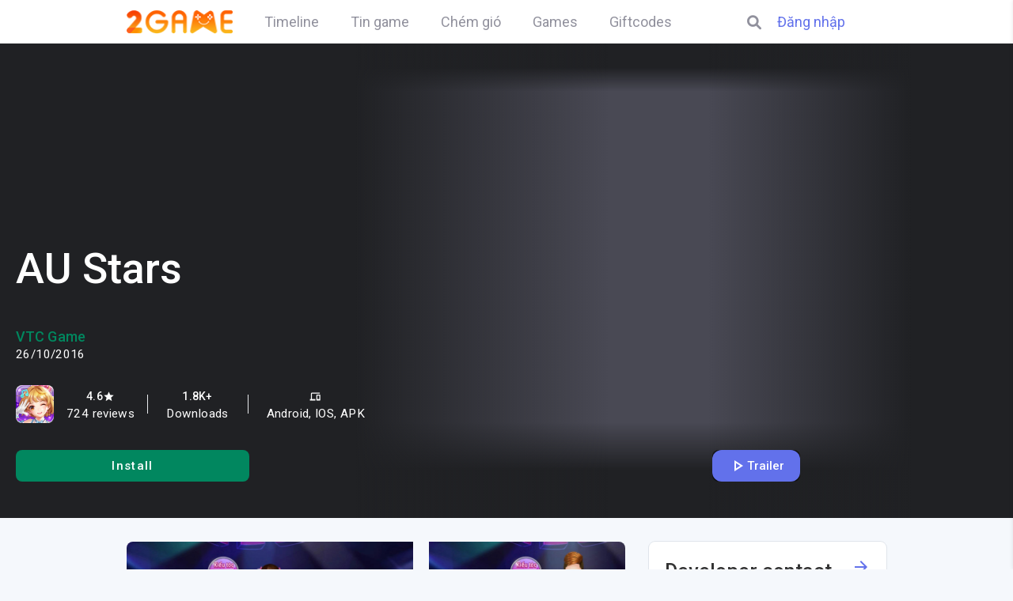

--- FILE ---
content_type: text/html; charset=UTF-8
request_url: https://2game.vn/game/au-stars
body_size: 26790
content:
<!DOCTYPE html><html lang=vi class=gecko><head><meta charset="UTF-8"><meta http-equiv="X-UA-Compatible" content="IE=edge"><meta name="referrer" content="origin-when-cross-origin" id="meta_referrer"><meta name="viewport" content="width=device-width, initial-scale=1, maximum-scale=1, user-scalable=no"><meta name="robots" content="index, follow, max-image-preview:large, max-snippet:-1, max-video-preview:-1"><meta content="true" name="full-screen"><meta content="true" name="x5-fullscreen"><meta content="true" name="360-fullscreen"><meta name="apple-mobile-web-app-capable" content="yes"><meta name="apple-mobile-web-app-status-barstyle" content="black-translucent"><link rel=apple-touch-icon-precomposed href><meta name="mobile-web-app-capable" content="yes"><meta name="x5-orientation" content="portrait"><meta name="x5-fullscreen" content="true"><meta name="x5-page-mode" content="app"><link rel="shortcut icon" type=image/x-icon href=https://img-cdn.2game.vn/pictures/2game-favicon.png><link rel=profile href=http://gmpg.org/xfn/11>  <script async src=https://adx.xtv.vn/www/delivery/asyncjs.php></script> <script>(function(i,s,o,g,r,a,m){i['GoogleAnalyticsObject']=r;i[r]=i[r]||function(){(i[r].q=i[r].q||[]).push(arguments)},i[r].l=1*new Date();a=s.createElement(o),m=s.getElementsByTagName(o)[0];a.async=1;a.src=g;m.parentNode.insertBefore(a,m)})(window,document,'script','//www.google-analytics.com/analytics.js','ga');ga('create','UA-50206650-4','auto');ga('send','pageview');ga('require','linkid');ga('require','displayfeatures');</script>  <script async src="https://www.googletagmanager.com/gtag/js?id=G-02DK4YJYZR"></script> <script>window.dataLayer=window.dataLayer||[];function gtag(){dataLayer.push(arguments);}
gtag('js',new Date());gtag('config','G-02DK4YJYZR');</script>  <script>(function(c,l,a,r,i,t,y){c[a]=c[a]||function(){(c[a].q=c[a].q||[]).push(arguments)};t=l.createElement(r);t.async=1;t.src="https://www.clarity.ms/tag/"+i+"?ref=bwt";y=l.getElementsByTagName(r)[0];y.parentNode.insertBefore(t,y);})(window,document,"clarity","script","gfhwnbmvop");</script> <meta name='robots' content='index, follow, max-image-preview:large, max-snippet:-1, max-video-preview:-1'><style>img:is([sizes="auto" i], [sizes^="auto," i]){contain-intrinsic-size:3000px 1500px}</style><title>AU Stars - Game nhảy kết hợp karaoke của VTC Game</title><meta name="description" content="AU Stars thuộc thể loại game mobile online chủ đề âm nhạc &amp; vũ đạo có đề tài hiện đại được VTC Game phát hành độc quyền tại Việt Nam."><link rel=canonical href=https://2game.vn/game/au-stars><meta property="og:locale" content="vi_VN"><meta property="og:type" content="article"><meta property="og:title" content="AU Stars - Game nhảy kết hợp karaoke của VTC Game"><meta property="og:description" content="AU Stars thuộc thể loại game mobile online chủ đề âm nhạc &amp; vũ đạo có đề tài hiện đại được VTC Game phát hành độc quyền tại Việt Nam."><meta property="og:url" content="https://2game.vn/game/au-stars"><meta property="og:site_name" content="2GAME.VN"><meta property="article:publisher" content="https://www.facebook.com/hoinguoimegameonline"><meta property="article:modified_time" content="2023-03-22T07:11:51+00:00"><meta property="og:image" content="https://img-cdn.2game.vn/pictures/2game/2016/10/05/2game-logo-AU-Stars-anh-nen.jpg"><meta property="og:image:width" content="1600"><meta property="og:image:height" content="2583"><meta property="og:image:type" content="image/jpeg"><meta name="twitter:card" content="summary_large_image"><meta name="twitter:title" content="AU Stars"><meta name="twitter:label1" content="Ước tính thời gian đọc"><meta name="twitter:data1" content="5 phút"> <script type=application/ld+json class=yoast-schema-graph>{"@context":"https://schema.org","@graph":[{"@type":"WebPage","@id":"https://2game.vn/game/au-stars","url":"https://2game.vn/game/au-stars","name":"AU Stars - Game nhảy kết hợp karaoke của VTC Game","isPartOf":{"@id":"https://2game.vn/#website"},"primaryImageOfPage":{"@id":"https://2game.vn/game/au-stars#primaryimage"},"image":{"@id":"https://2game.vn/game/au-stars#primaryimage"},"thumbnailUrl":"https://img-cdn.2game.vn/pictures/2game/2016/10/05/2game-logo-AU-Stars-anh-nen.jpg","datePublished":"2016-10-05T09:16:50+00:00","dateModified":"2023-03-22T07:11:51+00:00","description":"AU Stars thuộc thể loại game mobile online chủ đề âm nhạc & vũ đạo có đề tài hiện đại được VTC Game phát hành độc quyền tại Việt Nam.","breadcrumb":{"@id":"https://2game.vn/game/au-stars#breadcrumb"},"inLanguage":"vi","potentialAction":[{"@type":"ReadAction","target":["https://2game.vn/game/au-stars"]}]},{"@type":"ImageObject","inLanguage":"vi","@id":"https://2game.vn/game/au-stars#primaryimage","url":"https://img-cdn.2game.vn/pictures/2game/2016/10/05/2game-logo-AU-Stars-anh-nen.jpg","contentUrl":"https://img-cdn.2game.vn/pictures/2game/2016/10/05/2game-logo-AU-Stars-anh-nen.jpg","width":1600,"height":2583},{"@type":"BreadcrumbList","@id":"https://2game.vn/game/au-stars#breadcrumb","itemListElement":[{"@type":"ListItem","position":1,"name":"Home","item":"https://2game.vn/"},{"@type":"ListItem","position":2,"name":"Games","item":"https://2game.vn/game"},{"@type":"ListItem","position":3,"name":"AU Stars"}]},{"@type":"WebSite","@id":"https://2game.vn/#website","url":"https://2game.vn/","name":"2GAME.VN","description":"Kết nối đam mê, sẻ chia cảm xúc","publisher":{"@id":"https://2game.vn/#organization"},"potentialAction":[{"@type":"SearchAction","target":{"@type":"EntryPoint","urlTemplate":"https://2game.vn/?s={search_term_string}"},"query-input":{"@type":"PropertyValueSpecification","valueRequired":true,"valueName":"search_term_string"}}],"inLanguage":"vi"},{"@type":"Organization","@id":"https://2game.vn/#organization","name":"2GAME.VN","url":"https://2game.vn/","logo":{"@type":"ImageObject","inLanguage":"vi","@id":"https://2game.vn/#/schema/logo/image/","url":"https://img-cdn.2game.vn/2023/02/05/130-no-slogan.png","contentUrl":"https://img-cdn.2game.vn/2023/02/05/130-no-slogan.png","width":130,"height":29,"caption":"2GAME.VN"},"image":{"@id":"https://2game.vn/#/schema/logo/image/"},"sameAs":["https://www.facebook.com/hoinguoimegameonline","https://www.youtube.com/@TopGameOnline","https://www.tiktok.com/@2game.vn"]}]}</script> <link rel=dns-prefetch href=//fonts.googleapis.com><link rel=stylesheet id=wp-block-library-css href='https://2game.vn/wp-includes/css/dist/block-library/style.min.css?ver=6.7.1' type=text/css media=all><style id=wp-block-library-theme-inline-css>.wp-block-audio :where(figcaption){color:#555;font-size:13px;text-align:center}.is-dark-theme .wp-block-audio :where(figcaption){color:#ffffffa6}.wp-block-audio{margin:0
0 1em}.wp-block-code{border:1px
solid #ccc;border-radius:4px;font-family:Menlo,Consolas,monaco,monospace;padding:.8em 1em}.wp-block-embed :where(figcaption){color:#555;font-size:13px;text-align:center}.is-dark-theme .wp-block-embed :where(figcaption){color:#ffffffa6}.wp-block-embed{margin:0
0 1em}.blocks-gallery-caption{color:#555;font-size:13px;text-align:center}.is-dark-theme .blocks-gallery-caption{color:#ffffffa6}:root :where(.wp-block-image figcaption){color:#555;font-size:13px;text-align:center}.is-dark-theme :root :where(.wp-block-image figcaption){color:#ffffffa6}.wp-block-image{margin:0
0 1em}.wp-block-pullquote{border-bottom:4px solid;border-top:4px solid;color:currentColor;margin-bottom:1.75em}.wp-block-pullquote cite,.wp-block-pullquote footer,.wp-block-pullquote__citation{color:currentColor;font-size:.8125em;font-style:normal;text-transform:uppercase}.wp-block-quote{border-left:.25em solid;margin:0
0 1.75em;padding-left:1em}.wp-block-quote cite,.wp-block-quote
footer{color:currentColor;font-size:.8125em;font-style:normal;position:relative}.wp-block-quote:where(.has-text-align-right){border-left:none;border-right:.25em solid;padding-left:0;padding-right:1em}.wp-block-quote:where(.has-text-align-center){border:none;padding-left:0}.wp-block-quote.is-large,.wp-block-quote.is-style-large,.wp-block-quote:where(.is-style-plain){border:none}.wp-block-search .wp-block-search__label{font-weight:700}.wp-block-search__button{border:1px
solid #ccc;padding:.375em .625em}:where(.wp-block-group.has-background){padding:1.25em 2.375em}.wp-block-separator.has-css-opacity{opacity:.4}.wp-block-separator{border:none;border-bottom:2px solid;margin-left:auto;margin-right:auto}.wp-block-separator.has-alpha-channel-opacity{opacity:1}.wp-block-separator:not(.is-style-wide):not(.is-style-dots){width:100px}.wp-block-separator.has-background:not(.is-style-dots){border-bottom:none;height:1px}.wp-block-separator.has-background:not(.is-style-wide):not(.is-style-dots){height:2px}.wp-block-table{margin:0
0 1em}.wp-block-table td,.wp-block-table
th{word-break:normal}.wp-block-table :where(figcaption){color:#555;font-size:13px;text-align:center}.is-dark-theme .wp-block-table :where(figcaption){color:#ffffffa6}.wp-block-video :where(figcaption){color:#555;font-size:13px;text-align:center}.is-dark-theme .wp-block-video :where(figcaption){color:#ffffffa6}.wp-block-video{margin:0
0 1em}:root :where(.wp-block-template-part.has-background){margin-bottom:0;margin-top:0;padding:1.25em 2.375em}</style><style id=global-styles-inline-css>/*<![CDATA[*/:root{--wp--preset--aspect-ratio--square:1;--wp--preset--aspect-ratio--4-3:4/3;--wp--preset--aspect-ratio--3-4:3/4;--wp--preset--aspect-ratio--3-2:3/2;--wp--preset--aspect-ratio--2-3:2/3;--wp--preset--aspect-ratio--16-9:16/9;--wp--preset--aspect-ratio--9-16:9/16;--wp--preset--color--black:#000;--wp--preset--color--cyan-bluish-gray:#abb8c3;--wp--preset--color--white:#fff;--wp--preset--color--pale-pink:#f78da7;--wp--preset--color--vivid-red:#cf2e2e;--wp--preset--color--luminous-vivid-orange:#ff6900;--wp--preset--color--luminous-vivid-amber:#fcb900;--wp--preset--color--light-green-cyan:#7bdcb5;--wp--preset--color--vivid-green-cyan:#00d084;--wp--preset--color--pale-cyan-blue:#8ed1fc;--wp--preset--color--vivid-cyan-blue:#0693e3;--wp--preset--color--vivid-purple:#9b51e0;--wp--preset--gradient--vivid-cyan-blue-to-vivid-purple:linear-gradient(135deg,rgba(6,147,227,1) 0%,rgb(155,81,224) 100%);--wp--preset--gradient--light-green-cyan-to-vivid-green-cyan:linear-gradient(135deg,rgb(122,220,180) 0%,rgb(0,208,130) 100%);--wp--preset--gradient--luminous-vivid-amber-to-luminous-vivid-orange:linear-gradient(135deg,rgba(252,185,0,1) 0%,rgba(255,105,0,1) 100%);--wp--preset--gradient--luminous-vivid-orange-to-vivid-red:linear-gradient(135deg,rgba(255,105,0,1) 0%,rgb(207,46,46) 100%);--wp--preset--gradient--very-light-gray-to-cyan-bluish-gray:linear-gradient(135deg,rgb(238,238,238) 0%,rgb(169,184,195) 100%);--wp--preset--gradient--cool-to-warm-spectrum:linear-gradient(135deg,rgb(74,234,220) 0%,rgb(151,120,209) 20%,rgb(207,42,186) 40%,rgb(238,44,130) 60%,rgb(251,105,98) 80%,rgb(254,248,76) 100%);--wp--preset--gradient--blush-light-purple:linear-gradient(135deg,rgb(255,206,236) 0%,rgb(152,150,240) 100%);--wp--preset--gradient--blush-bordeaux:linear-gradient(135deg,rgb(254,205,165) 0%,rgb(254,45,45) 50%,rgb(107,0,62) 100%);--wp--preset--gradient--luminous-dusk:linear-gradient(135deg,rgb(255,203,112) 0%,rgb(199,81,192) 50%,rgb(65,88,208) 100%);--wp--preset--gradient--pale-ocean:linear-gradient(135deg,rgb(255,245,203) 0%,rgb(182,227,212) 50%,rgb(51,167,181) 100%);--wp--preset--gradient--electric-grass:linear-gradient(135deg,rgb(202,248,128) 0%,rgb(113,206,126) 100%);--wp--preset--gradient--midnight:linear-gradient(135deg,rgb(2,3,129) 0%,rgb(40,116,252) 100%);--wp--preset--font-size--small:13px;--wp--preset--font-size--medium:20px;--wp--preset--font-size--large:36px;--wp--preset--font-size--x-large:42px;--wp--preset--font-family--system-font:-apple-system,BlinkMacSystemFont,"Segoe UI",Roboto,Oxygen-Sans,Ubuntu,Cantarell, "Helvetica Neue",sans-serif;--wp--preset--font-family--helvetica-arial:Helvetica Neue, Helvetica, Arial, sans-serif;--wp--preset--spacing--20:0.44rem;--wp--preset--spacing--30:0.67rem;--wp--preset--spacing--40:1rem;--wp--preset--spacing--50:1.5rem;--wp--preset--spacing--60:2.25rem;--wp--preset--spacing--70:3.38rem;--wp--preset--spacing--80:5.06rem;--wp--preset--shadow--natural:6px 6px 9px rgba(0, 0, 0, 0.2);--wp--preset--shadow--deep:12px 12px 50px rgba(0, 0, 0, 0.4);--wp--preset--shadow--sharp:6px 6px 0px rgba(0, 0, 0, 0.2);--wp--preset--shadow--outlined:6px 6px 0px -3px rgba(255, 255, 255, 1), 6px 6px rgba(0, 0, 0, 1);--wp--preset--shadow--crisp:6px 6px 0px rgba(0, 0, 0, 1)}:where(body){margin:0}.wp-site-blocks>.alignleft{float:left;margin-right:2em}.wp-site-blocks>.alignright{float:right;margin-left:2em}.wp-site-blocks>.aligncenter{justify-content:center;margin-left:auto;margin-right:auto}:where(.wp-site-blocks)>*{margin-block-start:1.5rem;margin-block-end:0}:where(.wp-site-blocks)>:first-child{margin-block-start:0}:where(.wp-site-blocks)>:last-child{margin-block-end:0}:root{--wp--style--block-gap:1.5rem}:root :where(.is-layout-flow)>:first-child{margin-block-start:0}:root :where(.is-layout-flow)>:last-child{margin-block-end:0}:root :where(.is-layout-flow)>*{margin-block-start:1.5rem;margin-block-end:0}:root :where(.is-layout-constrained)>:first-child{margin-block-start:0}:root :where(.is-layout-constrained)>:last-child{margin-block-end:0}:root :where(.is-layout-constrained)>*{margin-block-start:1.5rem;margin-block-end:0}:root :where(.is-layout-flex){gap:1.5rem}:root :where(.is-layout-grid){gap:1.5rem}.is-layout-flow>.alignleft{float:left;margin-inline-start:0;margin-inline-end:2em}.is-layout-flow>.alignright{float:right;margin-inline-start:2em;margin-inline-end:0}.is-layout-flow>.aligncenter{margin-left:auto !important;margin-right:auto !important}.is-layout-constrained>.alignleft{float:left;margin-inline-start:0;margin-inline-end:2em}.is-layout-constrained>.alignright{float:right;margin-inline-start:2em;margin-inline-end:0}.is-layout-constrained>.aligncenter{margin-left:auto !important;margin-right:auto !important}.is-layout-constrained>:where(:not(.alignleft):not(.alignright):not(.alignfull)){margin-left:auto !important;margin-right:auto !important}body .is-layout-flex{display:flex}.is-layout-flex{flex-wrap:wrap;align-items:center}.is-layout-flex>:is(*,div){margin:0}body .is-layout-grid{display:grid}.is-layout-grid>:is(*,div){margin:0}body{font-family:var(--wp--preset--font-family--helvetica-arial);font-size:var(--wp--preset--font-size--medium);line-height:1.6;padding-top:var(--wp--preset--spacing--40);padding-right:var(--wp--preset--spacing--30);padding-bottom:var(--wp--preset--spacing--40);padding-left:var(--wp--preset--spacing--30)}a:where(:not(.wp-element-button)){text-decoration:underline}:root :where(.wp-element-button,.wp-block-button__link){background-color:#32373c;border-width:0;color:#fff;font-family:inherit;font-size:inherit;line-height:inherit;padding:calc(0.667em + 2px) calc(1.333em + 2px);text-decoration:none}.has-black-color{color:var(--wp--preset--color--black) !important}.has-cyan-bluish-gray-color{color:var(--wp--preset--color--cyan-bluish-gray) !important}.has-white-color{color:var(--wp--preset--color--white) !important}.has-pale-pink-color{color:var(--wp--preset--color--pale-pink) !important}.has-vivid-red-color{color:var(--wp--preset--color--vivid-red) !important}.has-luminous-vivid-orange-color{color:var(--wp--preset--color--luminous-vivid-orange) !important}.has-luminous-vivid-amber-color{color:var(--wp--preset--color--luminous-vivid-amber) !important}.has-light-green-cyan-color{color:var(--wp--preset--color--light-green-cyan) !important}.has-vivid-green-cyan-color{color:var(--wp--preset--color--vivid-green-cyan) !important}.has-pale-cyan-blue-color{color:var(--wp--preset--color--pale-cyan-blue) !important}.has-vivid-cyan-blue-color{color:var(--wp--preset--color--vivid-cyan-blue) !important}.has-vivid-purple-color{color:var(--wp--preset--color--vivid-purple) !important}.has-black-background-color{background-color:var(--wp--preset--color--black) !important}.has-cyan-bluish-gray-background-color{background-color:var(--wp--preset--color--cyan-bluish-gray) !important}.has-white-background-color{background-color:var(--wp--preset--color--white) !important}.has-pale-pink-background-color{background-color:var(--wp--preset--color--pale-pink) !important}.has-vivid-red-background-color{background-color:var(--wp--preset--color--vivid-red) !important}.has-luminous-vivid-orange-background-color{background-color:var(--wp--preset--color--luminous-vivid-orange) !important}.has-luminous-vivid-amber-background-color{background-color:var(--wp--preset--color--luminous-vivid-amber) !important}.has-light-green-cyan-background-color{background-color:var(--wp--preset--color--light-green-cyan) !important}.has-vivid-green-cyan-background-color{background-color:var(--wp--preset--color--vivid-green-cyan) !important}.has-pale-cyan-blue-background-color{background-color:var(--wp--preset--color--pale-cyan-blue) !important}.has-vivid-cyan-blue-background-color{background-color:var(--wp--preset--color--vivid-cyan-blue) !important}.has-vivid-purple-background-color{background-color:var(--wp--preset--color--vivid-purple) !important}.has-black-border-color{border-color:var(--wp--preset--color--black) !important}.has-cyan-bluish-gray-border-color{border-color:var(--wp--preset--color--cyan-bluish-gray) !important}.has-white-border-color{border-color:var(--wp--preset--color--white) !important}.has-pale-pink-border-color{border-color:var(--wp--preset--color--pale-pink) !important}.has-vivid-red-border-color{border-color:var(--wp--preset--color--vivid-red) !important}.has-luminous-vivid-orange-border-color{border-color:var(--wp--preset--color--luminous-vivid-orange) !important}.has-luminous-vivid-amber-border-color{border-color:var(--wp--preset--color--luminous-vivid-amber) !important}.has-light-green-cyan-border-color{border-color:var(--wp--preset--color--light-green-cyan) !important}.has-vivid-green-cyan-border-color{border-color:var(--wp--preset--color--vivid-green-cyan) !important}.has-pale-cyan-blue-border-color{border-color:var(--wp--preset--color--pale-cyan-blue) !important}.has-vivid-cyan-blue-border-color{border-color:var(--wp--preset--color--vivid-cyan-blue) !important}.has-vivid-purple-border-color{border-color:var(--wp--preset--color--vivid-purple) !important}.has-vivid-cyan-blue-to-vivid-purple-gradient-background{background:var(--wp--preset--gradient--vivid-cyan-blue-to-vivid-purple) !important}.has-light-green-cyan-to-vivid-green-cyan-gradient-background{background:var(--wp--preset--gradient--light-green-cyan-to-vivid-green-cyan) !important}.has-luminous-vivid-amber-to-luminous-vivid-orange-gradient-background{background:var(--wp--preset--gradient--luminous-vivid-amber-to-luminous-vivid-orange) !important}.has-luminous-vivid-orange-to-vivid-red-gradient-background{background:var(--wp--preset--gradient--luminous-vivid-orange-to-vivid-red) !important}.has-very-light-gray-to-cyan-bluish-gray-gradient-background{background:var(--wp--preset--gradient--very-light-gray-to-cyan-bluish-gray) !important}.has-cool-to-warm-spectrum-gradient-background{background:var(--wp--preset--gradient--cool-to-warm-spectrum) !important}.has-blush-light-purple-gradient-background{background:var(--wp--preset--gradient--blush-light-purple) !important}.has-blush-bordeaux-gradient-background{background:var(--wp--preset--gradient--blush-bordeaux) !important}.has-luminous-dusk-gradient-background{background:var(--wp--preset--gradient--luminous-dusk) !important}.has-pale-ocean-gradient-background{background:var(--wp--preset--gradient--pale-ocean) !important}.has-electric-grass-gradient-background{background:var(--wp--preset--gradient--electric-grass) !important}.has-midnight-gradient-background{background:var(--wp--preset--gradient--midnight) !important}.has-small-font-size{font-size:var(--wp--preset--font-size--small) !important}.has-medium-font-size{font-size:var(--wp--preset--font-size--medium) !important}.has-large-font-size{font-size:var(--wp--preset--font-size--large) !important}.has-x-large-font-size{font-size:var(--wp--preset--font-size--x-large) !important}.has-system-font-font-family{font-family:var(--wp--preset--font-family--system-font) !important}.has-helvetica-arial-font-family{font-family:var(--wp--preset--font-family--helvetica-arial) !important}:root :where(.wp-block-pullquote){font-size:1.5em;line-height:1.6}/*]]>*/</style><link rel=stylesheet id=peepso-css href='https://2game.vn/wp-content/plugins/peepso/templates/css/template.css?ver=7.0.1.1' type=text/css media=all><link rel=stylesheet id=peepso-icons-new-css href='https://2game.vn/wp-content/plugins/peepso/assets/css/icons.css?ver=7.0.1.1' type=text/css media=all><link rel=stylesheet id=peepso-backend-css href='https://2game.vn/wp-content/plugins/peepso/assets/css/backend.css?ver=7.0.1.1' type=text/css media=all><link rel=stylesheet id=peepso-new-css href='https://2game.vn/wp-content/plugins/peepso/assets/css/frontend.css?ver=7.0.1.1' type=text/css media=all><style id=peepso-new-inline-css>@media screen and (min-width: 980px){.ps-navbar__menu-item{position:relative}}html[dir=rtl] .ps-notif__box{left:0;right:auto}</style><link rel=stylesheet id=peepsoreactions-dynamic-css href='https://2game.vn/files/peepso/plugins/foundation/reactions-1675531854.css?ver=7.0.1.1' type=text/css media=all><link rel=stylesheet id=peepso-blogposts-dynamic-css href='https://2game.vn/files/peepso/plugins/foundation/blogposts-1676382853.css?ver=7.0.1.1' type=text/css media=all><link rel=stylesheet id=peepso-markdown-css href='https://2game.vn/wp-content/plugins/peepso/assets/css/markdown/markdown.css?ver=7.0.1.1' type=text/css media=all><link rel=stylesheet id=kk-star-ratings-css href='https://2game.vn/wp-content/plugins/kk-star-ratings/src/core/public/css/kk-star-ratings.min.css?ver=5.4.2' type=text/css media=all><link rel=stylesheet id=lightbox-css href='https://2game.vn/wp-content/themes/2game/css/fancybox.css?ver=1.1' type=text/css media=all><link rel=stylesheet id=swiper-css href='https://2game.vn/wp-content/themes/2game/css/swiper-bundle.min.css?ver=1.1' type=text/css media=all><link rel=stylesheet id=custom-css href='https://2game.vn/wp-content/themes/2game/css/custom.css?ver=1.3' type=text/css media=all><link rel=stylesheet id=custom-mobile-css href='https://2game.vn/wp-content/themes/2game/css/custom-mobile.css?ver=1.2' type=text/css media=all><link rel=stylesheet id=games-page-css href='https://2game.vn/wp-content/themes/2game/css/games-page.css?ver=1.2' type=text/css media=all><link rel=stylesheet id=gecko-styles-css href='https://2game.vn/wp-content/themes/2game/style.css?ver=6.7.1' type=text/css media=all><link rel=stylesheet id=gecko-css-css href='https://2game.vn/wp-content/themes/peepso-theme-gecko/assets/css/gecko.css?ver=7.0.1.1' type=text/css media=all><style id=gecko-css-inline-css>/*<![CDATA[*/body{--COLOR--PRIMARY:#6271eb;--COLOR--PRIMARY--SHADE:#bfc5f1;--COLOR--PRIMARY--LIGHT:#8e99f1;--COLOR--PRIMARY--ULTRALIGHT:#e9ebfa;--COLOR--PRIMARY--DARK:#4e5bc5;--COLOR--ALT:#27b194;--COLOR--ALT--LIGHT:#60d6bd;--COLOR--ALT--DARK:#199c80;--COLOR--GRADIENT--DEG:0deg;--COLOR--GRADIENT--ONE:var(--COLOR--PRIMARY--LIGHT);--COLOR--GRADIENT--TWO:var(--COLOR--ALT--LIGHT);--COLOR--GRADIENT--TEXT:#fff;--COLOR--GRADIENT--LINKS:rgba(255, 255, 255, 0.8);--COLOR--GRADIENT--LINKS--HOVER:#fff;--COLOR--GRADIENT:linear-gradient(var(--COLOR--GRADIENT--DEG), var(--COLOR--GRADIENT--ONE) 0%, var(--COLOR--GRADIENT--TWO) 100%);--COLOR--INFO:#0085ff;--COLOR--INFO--LIGHT:#BBDEFB;--COLOR--INFO--ULTRALIGHT:#E3F2FD;--COLOR--INFO--DARK:#016df7;--COLOR--SUCCESS:#66BB6A;--COLOR--SUCCESS--LIGHT:#C8E6C9;--COLOR--SUCCESS--ULTRALIGHT:#E8F5E9;--COLOR--SUCCESS--DARK:#4CAF50;--COLOR--WARNING:#FFA726;--COLOR--WARNING--LIGHT:#FFE0B2;--COLOR--WARNING--ULTRALIGHT:#FFF3E0;--COLOR--WARNING--DARK:#F57C00;--COLOR--ABORT:#E53935;--COLOR--ABORT--LIGHT:#FFCDD2;--COLOR--ABORT--ULTRALIGHT:#FFEBEE;--COLOR--ABORT--DARK:#D32F2F;--FONT-SIZE:18px;--LINE-HEIGHT:1.4;--BORDER-RADIUS:8px;--COLOR--APP:#fff;--COLOR--APP--GRAY:#F8F9FB;--COLOR--APP--LIGHTGRAY:#FBFBFB;--COLOR--APP--DARKGRAY:#ECEFF4;--COLOR--APP--DARK:#46494f;--COLOR--APP--DARKER:#202124;--COLOR--TEXT:#494954;--COLOR--TEXT--LIGHT:#91919d;--COLOR--TEXT--LIGHTEN:#b0b0b9;--COLOR--TEXT--INVERT:#fff;--COLOR--HEADING:#333;--COLOR--LINK:var(--COLOR--PRIMARY);--COLOR--LINK-HOVER:var(--COLOR--PRIMARY--DARK);--COLOR--LINK-FOCUS:var(--COLOR--PRIMARY--DARK);--DIVIDER:rgba(70, 77, 87, 0.15);--DIVIDER--LIGHT:rgba(70, 77, 87, 0.1);--DIVIDER--LIGHTEN:rgba(18, 38, 65, 0.0901);--DIVIDER--DARK:rgba(70, 77, 87, 0.25);--DIVIDER--R:rgba(255, 255, 255, 0.1);--DIVIDER--R--LIGHT:rgba(255, 255, 255, 0.05);--BOX-SHADOW-DIS:0px;--BOX-SHADOW-BLUR:0px;--BOX-SHADOW-THICKNESS:1px;--BOX-SHADOW-COLOR:rgba(18, 38, 65, 0.0901);--BOX-SHADOW--HARD:0 var(--BOX-SHADOW-DIS) var(--BOX-SHADOW-BLUR) var(--BOX-SHADOW-THICKNESS) var(--BOX-SHADOW-COLOR);--c-gc-layout-width:1280px;--c-gc-main-column:2fr;--c-gc-main-column-maxwidth:100%;--c-gc-layout-gap:20px;--c-gc-header-height:50px;--c-gc-header-bg:var(--COLOR--APP);--c-gc-header-text-color:var(--COLOR--TEXT--LIGHT);--c-gc-header-link-color:var(--COLOR--TEXT--LIGHT);--c-gc-header-link-color-hover:var(--COLOR--TEXT);--c-gc-header-link-active-indicator:var(--COLOR--PRIMARY);--c-gc-header-font-size:100%;--c-gc-header-sticky:fixed;--c-gc-header-sticky-mobile:fixed;--c-gc-header-menu-align:flex-start;--c-gc-header-menu-font-size:100%;--c-gc-header-logo-color:#333;--c-gc-header-tagline-color:#555;--c-gc-header-logo-height:30px;--c-gc-header-logo-height-mobile:20px;--c-gc-header-tagline-font-size:100%;--c-gc-header-sidebar-bg:var(--COLOR--APP);--c-gc-header-sidebar-overlay-bg:var(--COLOR--APP);--c-gc-header-sidebar-close-color:var(--COLOR--HEADING);--c-gc-header-sidebar-arrow-color:var(--COLOR--TEXT--LIGHT);--c-gc-header-sidebar-logo-height:50px;--c-gc-header-sidebar-logo-bg:var(--COLOR--APP);--c-gc-header-sidebar-logo-text-color:var(--COLOR--HEADING);--c-gc-header-sidebar-logo-font-size:100%;--c-gc-header-sidebar-menu-links-color:var(--COLOR--TEXT);--c-gc-header-sidebar-menu-active-link-color:var(--COLOR--PRIMARY);--c-gc-header-sidebar-menu-active-indicator-color:var(--COLOR--PRIMARY);--c-gc-header-sidebar-menu-bg:var(--COLOR--APP);--c-gc-header-sidebar-menu-font-size:100%;--c-gc-header-sidebar-above-menu-text-color:var(--COLOR--TEXT);--c-gc-header-sidebar-above-menu-links-color:var(--COLOR--LINK);--c-gc-header-sidebar-above-menu-bg:var(--COLOR--APP);--c-gc-header-sidebar-under-menu-text-color:var(--COLOR--TEXT);--c-gc-header-sidebar-under-menu-links-color:var(--COLOR--LINK);--c-gc-header-sidebar-under-menu-bg:var(--COLOR--APP);--c-gc-header-search-vis:block;--c-gc-header-search-vis-mobile:block;--c-gc-footer-col:4;--c-gc-footer-bg:var(--COLOR--APP);--c-gc-footer-text-color:var(--COLOR--TEXT);--c-gc-footer-text-color-light:var(--COLOR--TEXT--LIGHT);--c-gc-footer-links-color:var(--COLOR--LINK);--c-gc-footer-links-color-hover:var(--COLOR--LINK-HOVER);--c-gc-footer-widgets-vis:grid;--c-gc-footer-widgets-vis-mobile:block;--c-gc-sidebar-left-width:1fr;--c-gc-sidebar-right-width:1fr;--c-gc-sidebar-widgets-gap:20px;--c-gc-post-image-max-height:100%;--c-gc-blog-image-max-height:100%;--c-gc-landing-footer-widgets-vis:none;--c-gc-landing-footer-social-widgets-vis:none;--c-gc-body-bg-image-size:auto;--c-gc-body-bg-image-repeat:no-repeat;--c-gc-widgets-top-col:4;--c-gc-widgets-bottom-col:4;--c-gc-widgets-top-vis:block;--c-gc-widgets-top-vis-mobile:block;--c-gc-widgets-bottom-vis:block;--c-gc-widgets-bottom-vis-mobile:block;--c-gc-widgets-above-content-vis:block;--c-gc-widgets-above-content-vis-mobile:block;--c-gc-widgets-under-content-vis:block;--c-gc-widgets-under-content-vis-mobile:block;--c-gc-widget-bg:var(--COLOR--APP);--c-gc-widget-text-color:var(--COLOR--TEXT);--c-gc-sticky-bar-under-bg:var(--COLOR--APP);--c-gc-sticky-bar-under-text-color:var(--COLOR--TEXT--LIGHT);--c-gc-sticky-bar-under-link-color:var(--COLOR--TEXT);--c-gc-sticky-bar-under-link-color-hover:var(--COLOR--TEXT--LIGHT);--c-gc-sticky-bar-under-font-size:100%;--c-gc-sticky-bar-under-add-padd:0px;--c-gc-sticky-bar-under-vis:block;--c-gc-sticky-bar-under-vis-mobile:block;--c-gc-sticky-bar-above-bg:var(--COLOR--APP);--c-gc-sticky-bar-above-text-color:var(--COLOR--TEXT--LIGHT);--c-gc-sticky-bar-above-link-color:var(--COLOR--TEXT);--c-gc-sticky-bar-above-link-color-hover:var(--COLOR--TEXT--LIGHT);--c-gc-sticky-bar-above-font-size:100%;--c-gc-sticky-bar-above-add-padd:0px;--c-gc-sticky-bar-above-vis:block;--c-gc-sticky-bar-above-vis-mobile:block;--c-gc-sticky-bar-mobile-bg:var(--COLOR--APP);--c-gc-sticky-bar-mobile-text-color:var(--COLOR--TEXT--LIGHT);--c-gc-sticky-bar-mobile-link-color:var(--COLOR--TEXT);--c-gc-sticky-bar-mobile-link-color-hover:var(--COLOR--TEXT--LIGHT);--c-gc-sticky-bar-mobile-font-size:100%;--c-gc-sticky-bar-mobile-add-padd:0px;--s-widget--gradient-deg:var(--COLOR--GRADIENT--DEG);--s-widget--gradient-bg:var(--COLOR--GRADIENT--ONE);--s-widget--gradient-bg-2:var(--COLOR--GRADIENT--TWO);--s-widget--gradient-text:var(--COLOR--GRADIENT--TEXT);--s-widget--gradient-links:var(--COLOR--GRADIENT--LINKS);--s-widget--gradient-links-hover:var(--COLOR--GRADIENT--LINKS--HOVER);--c-gc-show-page-title:none;--c-ps-avatar-style:100%;--c-gc-body-bg:#F5F8FC;--GC-FONT-FAMILY:'Roboto';--c-ps-post-gap:20px;--c-ps-post-bg:var(--COLOR--APP);--c-ps-post-text-color:var(--COLOR--TEXT);--c-ps-post-text-color-light:var(--COLOR--TEXT--LIGHT);--c-ps-post-font-size:16px;--c-ps-post-pinned-border-color:var(--COLOR--PRIMARY--LIGHT);--c-ps-post-pinned-border-size:3px;--c-ps-post-pinned-text-color:var(--COLOR--PRIMARY--LIGHT);--c-ps-post-photo-width:auto;--c-ps-post-photo-limit-width:100%;--c-ps-post-photo-height:500px;--c-ps-post-gallery-width:100%;--c-ps-post-attachment-bg:var(--COLOR--APP--GRAY);--c-ps-btn-bg:var(--COLOR--APP--GRAY);--c-ps-btn-color:var(--COLOR--TEXT);--c-ps-btn-bg-hover:var(--COLOR--APP--DARKGRAY);--c-ps-btn-color-hover:var(--COLOR--TEXT);--c-ps-btn-action-bg:var(--COLOR--PRIMARY);--c-ps-btn-action-color:#fff;--c-ps-btn-action-bg-hover:var(--COLOR--PRIMARY--DARK);--c-ps-btn-action-color-hover:#fff;--c-ps-navbar-bg:var(--COLOR--APP);--c-ps-navbar-links-color:var(--COLOR--TEXT--LIGHT);--c-ps-navbar-links-color-hover:var(--COLOR--TEXT);--c-ps-navbar-font-size:14px;--c-ps-navbar-icons-size:16px;--c-ps-postbox-bg:var(--COLOR--APP);--c-ps-postbox-text-color:var(--COLOR--TEXT);--c-ps-postbox-text-color-light:var(--COLOR--TEXT--LIGHT);--c-ps-postbox-icons-color:var(--c-ps-postbox-text-color-light);--c-ps-postbox-icons-active-color:var(--COLOR--PRIMARY--LIGHT);--c-ps-postbox-type-bg:#f3f4f5;--c-ps-postbox-type-bg-hover:#ecedee;--c-ps-postbox-type-icons-active-color:var(--c-ps-postbox-icons-active-color);--c-ps-postbox-separator-color:var(--DIVIDER--LIGHT);--c-ps-postbox-dropdown-bg:var(--COLOR--APP);--c-ps-postbox-dropdown-bg-light:var(--COLOR--APP--GRAY);--c-ps-postbox-dropdown-text-color:var(--COLOR--TEXT);--c-ps-postbox-dropdown-icon-color:var(--COLOR--TEXT--LIGHT);--c-ps-checkbox-border:rgba(0,0,0, .1);--c-ps-profile-cover-height:35%;--c-ps-profile-avatar-size:160px;--c-ps-group-focus-cover-height:35%;--c-ps-group-focus-avatar-size:160px;--c-ps-bubble-bg:#FFA726;--c-ps-bubble-color:#fff;--c-ps-notification-unread-bg:var(--COLOR--PRIMARY--ULTRALIGHT);--c-ps-chat-window-notif-bg:var(--COLOR--WARNING);--c-ps-chat-message-bg:var(--COLOR--APP--DARKGRAY);--c-ps-chat-message-text-color:var(--COLOR--TEXT);--c-ps-chat-message-bg-me:var(--COLOR--PRIMARY);--c-ps-chat-message-text-color-me:#fff;--c-ps-poll-item-color:var(--COLOR--TEXT);--c-ps-poll-item-bg:var(--COLOR--APP--GRAY);--c-ps-poll-item-bg-fill:var(--COLOR--PRIMARY--SHADE);--c-ps-hashtag-bg:var(--COLOR--PRIMARY--ULTRALIGHT);--c-ps-hashtag-color:var(--COLOR--PRIMARY--DARK);--c-ps-landing-background-color:var(--COLOR--APP--GRAY);--c-ps-landing-image-height-mobile:60%;--c-ps-landing-image-position-mobile:center;--c-ps-landing-image-size-mobile:cover;--c-ps-landing-image-repeat-mobile:no-repeat;--c-ps-landing-image-height:40%;--c-ps-landing-image-position:center;--c-ps-landing-image-size:cover;--c-ps-landing-image-repeat:no-repeat;--color--primary:#6271eb;--color--primary--shade:#bfc5f1;--color--primary--light:#8e99f1;--color--primary--ultralight:#e9ebfa;--color--primary--dark:#4e5bc5;--color--alt:#27b194;--color--alt--light:#60d6bd;--color--alt--dark:#199c80;--color--gradient--deg:0deg;--color--gradient--one:var(--COLOR--PRIMARY--LIGHT);--color--gradient--two:var(--COLOR--ALT--LIGHT);--color--gradient--text:#fff;--color--gradient--links:rgba(255, 255, 255, 0.8);--color--gradient--links--hover:#fff;--color--gradient:linear-gradient(var(--COLOR--GRADIENT--DEG), var(--COLOR--GRADIENT--ONE) 0%, var(--COLOR--GRADIENT--TWO) 100%);--color--info:#0085ff;--color--info--light:#BBDEFB;--color--info--ultralight:#E3F2FD;--color--info--dark:#016df7;--color--success:#66BB6A;--color--success--light:#C8E6C9;--color--success--ultralight:#E8F5E9;--color--success--dark:#4CAF50;--color--warning:#FFA726;--color--warning--light:#FFE0B2;--color--warning--ultralight:#FFF3E0;--color--warning--dark:#F57C00;--color--abort:#E53935;--color--abort--light:#FFCDD2;--color--abort--ultralight:#FFEBEE;--color--abort--dark:#D32F2F;--font-size:18px;--line-height:1;--border-radius:8px;--color--app:#fff;--color--app--gray:#F8F9FB;--color--app--lightgray:#FBFBFB;--color--app--darkgray:#ECEFF4;--color--app--dark:#46494f;--color--app--darker:#202124;--color--text:#494954;--color--text--light:#91919d;--color--text--lighten:#b0b0b9;--color--text--invert:#fff;--color--heading:#333;--color--link:var(--COLOR--PRIMARY);--color--link-hover:var(--COLOR--PRIMARY--DARK);--color--link-focus:var(--COLOR--PRIMARY--DARK);--divider:rgba(70, 77, 87, 0.15);--divider--light:rgba(70, 77, 87, 0.1);--divider--lighten:rgba(18, 38, 65, 0.0901);--divider--dark:rgba(70, 77, 87, 0.25);--divider--r:rgba(255, 255, 255, 0.1);--divider--r--light:rgba(255, 255, 255, 0.05);--box-shadow-dis:0px;--box-shadow-blur:0px;--box-shadow-thickness:1px;--box-shadow-color:rgba(18, 38, 65, 0.0901);--box-shadow--hard:0 var(--BOX-SHADOW-DIS) var(--BOX-SHADOW-BLUR) var(--BOX-SHADOW-THICKNESS) var(--BOX-SHADOW-COLOR);--gc-font-family:Roboto}/*]]>*/</style><link rel=stylesheet id=gecko-css-font-css href='https://fonts.googleapis.com/css2?family=Roboto%3Awght%40400%3B500%3B700&#038;display=swap&#038;ver=7.0.1.1' type=text/css media=all><link rel=stylesheet id=peepso-moods-css href='https://2game.vn/wp-content/plugins/peepso/assets/css/moods.css?ver=7.0.1.1' type=text/css media=all><link rel=stylesheet id=peepso-giphy-css href='https://2game.vn/wp-content/plugins/peepso/assets/css/giphy.css?ver=7.0.1.1' type=text/css media=all><link rel=stylesheet id=peepso-jquery-ui-css href='https://2game.vn/wp-content/plugins/peepso/assets/css/jquery-ui.min.css?ver=1.11.4' type=text/css media=all><link rel=stylesheet id=peepso-datepicker-css href='https://2game.vn/wp-content/plugins/peepso/assets/css/datepicker.css?ver=7.0.1.1' type=text/css media=all> <script src="https://2game.vn/wp-includes/js/jquery/jquery.min.js?ver=3.7.1" id=jquery-core-js></script> <script src="https://2game.vn/wp-includes/js/jquery/jquery-migrate.min.js?ver=3.4.1" id=jquery-migrate-js></script> <script src="https://2game.vn/wp-includes/js/wp-embed.min.js?ver=6.7.1" id=wp-embed-js defer=defer data-wp-strategy=defer></script> <script src="https://2game.vn/wp-content/themes/2game/css/fancybox.umd.js?ver=1.1" id=lightboxjs-js></script> <script src="https://2game.vn/wp-content/themes/2game/css/swiper-bundle.min.js?ver=1.1" id=swiperjs-js></script> <script src="https://2game.vn/wp-content/themes/2game/css/clipboard.min.js?ver=1.1" id=clipboardjs-js></script> <!--[if lt IE 9]> <script src=https://2game.vn/wp-content/themes/peepso-theme-gecko/js/html5.js></script> <![endif]--><meta property="og:locale" content="vi"><meta property="og:type" content="article"><meta property="og:title" content="2GAME.VN | AU Stars"><meta property="og:description" content="Kết nối đam mê, sẻ chia cảm xúc"><meta property="og:url" content="https://2game.vn/game/au-stars"><meta property="og:site_name" content="2GAME.VN"><meta property="og:image" content="https://img-cdn.2game.vn/pictures/2game/2016/10/05/2game-logo-AU-Stars-anh-nen.jpg"> <style>html{margin-top:0 !important}</style></head><body id=body class="game-template-default single single-game postid-54172 wp-embed-responsive plg-peepso gc-woo--single-col-mobile gc-tutorlms-overrides gc-preset--gecko_light_2game-vn " style><div class="gc-header__wrapper gc-js-header-wrapper"><div class="gc-header gc-js-header"><div class=gc-header__inner><div class="gc-header__logo gc-header__logo--mobile"> <a class=gc-logo__link href=https://2game.vn/ ><img class=gc-logo__image src=https://img-cdn.2game.vn/2023/02/02/90-no-slogan.png alt=2GAME.VN></a></div><div class=gc-header__logo> <a class=gc-logo__link href=https://2game.vn/ ><img class=gc-logo__image src=https://img-cdn.2game.vn/2023/02/02/130-no-slogan.png alt=2GAME.VN></a></div><div class="hm-header__menu gc-header__menu hm-header__menu--short"><ul class=hm-header__menu-list> <li id=menu-item-365460 class="menu-item menu-item-type-post_type menu-item-object-page menu-item-365460 gc-header__menu-item"><a href=/activity>Timeline</a></li> <li id=menu-item-365460 class="menu-item menu-item-type-post_type menu-item-object-page menu-item-365460 gc-header__menu-item"><a href=/hong-hot>Tin game</a></li> <li id=menu-item-365460 class="menu-item menu-item-type-post_type menu-item-object-page menu-item-365460 gc-header__menu-item"><a href=/chem-gio>Chém gió</a></li> <li id=menu-item-365460 class="menu-item menu-item-type-post_type menu-item-object-page menu-item-365460 gc-header__menu-item"><a href=/game>Games</a></li> <li id=menu-item-365460 class="menu-item menu-item-type-post_type menu-item-object-page menu-item-365460 gc-header__menu-item"><a href=/giftcode>Giftcodes</a></li></ul><a class=hm-header__menu-toggle href=javascript:> <i class="gcis gci-bars"></i> </a><ul class="hm-header__menu-more hidden"></ul></div><div class=gc-header__search> <a href=javascript: class="gc-header__search-toggle gc-js-header__search-toggle"><i class="gcis gci-search"></i></a><div class=gc-header__search-box><div class=gc-header__search-box-inner><div class=gc-header__search-input-wrapper> <i class="gcis gci-search"></i><form action=https://2game.vn/ method=get class=gc-header__search-form> <input type=text class=gc-header__search-input name=s placeholder="Type to search..." id=search value></form></div> <a href=javascript: class="gc-header__search-toggle gc-js-header__search-toggle"><i class="gcis gci-times"></i></a></div></div></div> <a href=/login>Đăng nhập</a><div class=gc-header__addons><div class=gc-header__widget></div></div> <a href=# class="gc-header__menu-toggle gc-js-header-menu-open"> <i class="gcis gci-bars"></i> </a></div></div><div class="gc-header__sidebar gc-header__sidebar--right gc-js-header-sidebar"><div class=gc-header__sidebar-inner><div class=gc-header__sidebar-logo><div class=gc-header__logo> <a class=gc-logo__link href=https://2game.vn/ ><h1>2GAME.VN</h1></a></div></div><ul class=gc-header__sidebar-menu> <li id=menu-item-365524 class="menu-item menu-item-type-post_type menu-item-object-page menu-item-365524"><a href=https://2game.vn/activity>Timeline</a></li> <li id=menu-item-365522 class="menu-item menu-item-type-taxonomy menu-item-object-category menu-item-365522"><a href=https://2game.vn/hong-hot>Tin game</a></li> <li id=menu-item-365523 class="menu-item menu-item-type-taxonomy menu-item-object-category menu-item-365523"><a href=https://2game.vn/chem-gio>Chém gió</a></li> <li id=menu-item-365525 class="menu-item menu-item-type-custom menu-item-object-custom menu-item-365525"><a href=/game>Games</a></li> <li id=menu-item-375162 class="menu-item menu-item-type-taxonomy menu-item-object-category menu-item-375162"><a href=https://2game.vn/giftcode>Giftcodes</a></li> <li id=menu-item-365460 class="menu-item menu-item-type-post_type menu-item-object-page menu-item-365460"><a href=https://2game.vn/groups>Groups</a></li> <li id=menu-item-381174 class="menu-item menu-item-type-taxonomy menu-item-object-category menu-item-381174"><a href=https://2game.vn/gaming-gear>Gaming Gear</a></li> <li id=menu-item-381175 class="menu-item menu-item-type-taxonomy menu-item-object-category menu-item-381175"><a href=https://2game.vn/giai-tri>Giải trí</a></li> <li id=menu-item-381176 class="menu-item menu-item-type-taxonomy menu-item-object-category menu-item-381176"><a href=https://2game.vn/chem-gio>Giới thiệu game</a></li></ul></div></div><div class="gc-header__sidebar-overlay gc-js-header-menu-close"> <a href=javascript: class=gc-header__sidebar-close><i class="gcis gci-times"></i></a></div></div><div class="main main--single main--full game-single" style=padding:0;><div class=dzkqwc><div class="wkMJlb YWi3ub"><div class=news-info><div class=PyyLUd><div class=oiEt0d> <iframe width=1400 height=600 src="https://www.youtube.com/embed/1ccudZyv3ds?autoplay=1&amp;mute=1&amp;loop=1&amp;playlist=1ccudZyv3ds" title="YouTube video player" frameborder=0 allow="accelerometer; autoplay; clipboard-write; encrypted-media; gyroscope; picture-in-picture" allowfullscreen style="object-fit: cover; padding: 1px; position: absolute; right: 0px; max-width: 100%; max-height: 781px!important;"  ></iframe></div><div class=jaQz3d></div><div class="kuvzJc atwQXd"> <a href="https://www.youtube.com/embed/1ccudZyv3ds?autoplay=1" data-fancybox=video-gallery> <button aria-label="Play trailer" class="cvriud play-trailer-button"> <i class="google-material-icons CAYEaf" >play_arrow</i>Trailer </button> </a></div></div><div class="hnnXjf XcNflb J1Igtd"><div class=qxNhq> <img src=https://img-cdn.2game.vn/pictures/2game/2016/10/05/2game-logo-AU-Stars-1.jpg srcset=https://img-cdn.2game.vn/pictures/2game/2016/10/05/2game-logo-AU-Stars-1.jpg class="T75of cN0oRe fFmL2e big-img" alt="Icon image" data-atf=false><div><h1 class="Fd93Bb ynrBgc xwcR9d"> <span>AU Stars</span></h1><div class=tv4jIf><div class="Vbfug auoIOc"> <a href=/developer/vtc-game> <span>VTC Game</span> </a></div><div class=ulKokd><div> <span class=UIuSk>26/10/2016</span></div></div></div></div></div><div class=JU1wdd><div class=l8YSdd> <img src=https://img-cdn.2game.vn/pictures/2game/2016/10/05/2game-logo-AU-Stars-1.jpg srcset=https://img-cdn.2game.vn/pictures/2game/2016/10/05/2game-logo-AU-Stars-1.jpg class="T75of QhHVZd small-img" alt="Icon image" data-atf=false><div class=w7Iutd><div class=wVqUob><div class=ClM7O><div><div class=TT9eCd aria-label="Rated 4.6 stars out of five stars">4.6<i class="google-material-icons ERwvGb" >star</i></div></div></div><div class=g1rdde>724 reviews</div></div><div class=wVqUob><div class=ClM7O>1.8K+</div><div class=g1rdde>Downloads</div></div><div class=wVqUob><div class=ClM7O> <span class=google-material-icons>devices</span></div><div class=g1rdde> <span>Android, IOS, APK</span></div></div></div></div></div></div></div><div class=kk2r5b><div class=game-button><div class=u4ICaf><div class=VfPpkd-dgl2Hf-ppHlrf-sM5MNb> <a target=_blank href="https://2game.vn/?utm_source=2game.vn"> <button class="VfPpkd-LgbsSe VfPpkd-LgbsSe-OWXEXe-k8QpJ VfPpkd-LgbsSe-OWXEXe-dgl2Hf nCP5yc AjY5Oe DuMIQc LQeN7 MjT6xe sOCCfd brKGGd BhQfub  zwjsl" data-disable-idom=true aria-label=Install> <span class=VfPpkd-vQzf8d > Install </span> </button> </a></div></div><div></div></div><div class=IZOk1><div class=kuvzJc> <a href="https://www.youtube.com/embed/1ccudZyv3ds?autoplay=1" data-fancybox=video-gallery> <button aria-label="Play trailer" class=cvriud> <i class="google-material-icons CAYEaf" >play_arrow</i>Trailer </button> </a></div></div></div></div></div></div><div id=main class="main main--single game-single main--right"><div class=slider><div id=slider class="swiper game-content"><div class=swiper-wrapper role=list><div class="swiper-slide game-content" role=listitem><div class=Atcj9b style=background-image:url(&quot;https://i.ytimg.com/vi/1ccudZyv3ds/hqdefault.jpg&quot;);> <img src=https://i.ytimg.com/vi/1ccudZyv3ds/hqdefault.jpg srcset=https://i.ytimg.com/vi/1ccudZyv3ds/hqdefault.jpg class="T75of B5GQxf" aria-hidden=true data-atf=true> <a class=dev-button href="https://www.youtube.com/embed/1ccudZyv3ds?autoplay=1" data-fancybox=video-gallery> <button aria-label="AU Stars" class="FN1l2 XdjT2b"> <span class=Qv3d6b aria-hidden=true> <svg class=bKsVV viewBox="0 0 56 56" fill=none xmlns=http://www.w3.org/2000/svg><path fill-rule=evenodd clip-rule=evenodd d="M28 56C43.464 56 56 43.464 56 28C56 12.536 43.464 0 28 0C12.536 0 0 12.536 0 28C0 43.464 12.536 56 28 56Z" fill=black fill-opacity=0.54></path><path fill-rule=evenodd clip-rule=evenodd d="M39.6667 28L21 17.5V38.5L39.6667 28Z" fill=white></path></svg> </span> </button> </a></div></div><div class=swiper-slide role=listitem> <a class=Atcj9b data-fancybox=gallery data-caption="Screenshot image" href=https://img-cdn.2game.vn/pictures/2game/2016/10/05/2game-game-AU-Stars-mobile-vtc-1.jpg> <img src=https://img-cdn.2game.vn/pictures/2game/2016/10/05/2game-game-AU-Stars-mobile-vtc-1.jpg srcset=https://img-cdn.2game.vn/pictures/2game/2016/10/05/2game-game-AU-Stars-mobile-vtc-1.jpg class="T75of B5GQxf" alt="Screenshot image" data-screenshot-index=0 role=button tabindex=0  style=height:100%;> </a></div><div class=swiper-slide role=listitem> <a class=Atcj9b data-fancybox=gallery data-caption="Screenshot image" href=https://img-cdn.2game.vn/pictures/2game/2016/10/05/2game-game-AU-Stars-mobile-vtc-3.jpg> <img src=https://img-cdn.2game.vn/pictures/2game/2016/10/05/2game-game-AU-Stars-mobile-vtc-3.jpg srcset=https://img-cdn.2game.vn/pictures/2game/2016/10/05/2game-game-AU-Stars-mobile-vtc-3.jpg class="T75of B5GQxf" alt="Screenshot image" data-screenshot-index=0 role=button tabindex=0  style=height:100%;> </a></div><div class=swiper-slide role=listitem> <a class=Atcj9b data-fancybox=gallery data-caption="Screenshot image" href=https://img-cdn.2game.vn/pictures/2game/2016/10/05/2game-game-AU-Stars-mobile-vtc-6.jpg> <img src=https://img-cdn.2game.vn/pictures/2game/2016/10/05/2game-game-AU-Stars-mobile-vtc-6.jpg srcset=https://img-cdn.2game.vn/pictures/2game/2016/10/05/2game-game-AU-Stars-mobile-vtc-6.jpg class="T75of B5GQxf" alt="Screenshot image" data-screenshot-index=0 role=button tabindex=0  style=height:100%;> </a></div><div class=swiper-slide role=listitem> <a class=Atcj9b data-fancybox=gallery data-caption="Screenshot image" href=https://img-cdn.2game.vn/pictures/2game/2016/10/05/2game-game-AU-Stars-mobile-vtc-7.jpg> <img src=https://img-cdn.2game.vn/pictures/2game/2016/10/05/2game-game-AU-Stars-mobile-vtc-7.jpg srcset=https://img-cdn.2game.vn/pictures/2game/2016/10/05/2game-game-AU-Stars-mobile-vtc-7.jpg class="T75of B5GQxf" alt="Screenshot image" data-screenshot-index=0 role=button tabindex=0  style=height:100%;> </a></div><div class=swiper-slide role=listitem> <a class=Atcj9b data-fancybox=gallery data-caption="Screenshot image" href=https://img-cdn.2game.vn/pictures/2game/2016/10/05/2game-game-AU-Stars-mobile-vtc-5.jpg> <img src=https://img-cdn.2game.vn/pictures/2game/2016/10/05/2game-game-AU-Stars-mobile-vtc-5.jpg srcset=https://img-cdn.2game.vn/pictures/2game/2016/10/05/2game-game-AU-Stars-mobile-vtc-5.jpg class="T75of B5GQxf" alt="Screenshot image" data-screenshot-index=0 role=button tabindex=0  style=height:100%;> </a></div><div class=swiper-slide role=listitem> <a class=Atcj9b data-fancybox=gallery data-caption="Screenshot image" href=https://img-cdn.2game.vn/pictures/2game/2016/10/05/2game-game-AU-Stars-mobile-vtc-11.jpg> <img src=https://img-cdn.2game.vn/pictures/2game/2016/10/05/2game-game-AU-Stars-mobile-vtc-11.jpg srcset=https://img-cdn.2game.vn/pictures/2game/2016/10/05/2game-game-AU-Stars-mobile-vtc-11.jpg class="T75of B5GQxf" alt="Screenshot image" data-screenshot-index=0 role=button tabindex=0  style=height:100%;> </a></div><div class=swiper-slide role=listitem> <a class=Atcj9b data-fancybox=gallery data-caption="Screenshot image" href=https://img-cdn.2game.vn/pictures/2game/2016/10/05/2game-game-AU-Stars-mobile-vtc-8.jpg> <img src=https://img-cdn.2game.vn/pictures/2game/2016/10/05/2game-game-AU-Stars-mobile-vtc-8.jpg srcset=https://img-cdn.2game.vn/pictures/2game/2016/10/05/2game-game-AU-Stars-mobile-vtc-8.jpg class="T75of B5GQxf" alt="Screenshot image" data-screenshot-index=0 role=button tabindex=0  style=height:100%;> </a></div><div class=swiper-slide role=listitem> <a class=Atcj9b data-fancybox=gallery data-caption="Screenshot image" href=https://img-cdn.2game.vn/pictures/2game/2016/10/05/2game-game-AU-Stars-mobile-vtc-10.jpg> <img src=https://img-cdn.2game.vn/pictures/2game/2016/10/05/2game-game-AU-Stars-mobile-vtc-10.jpg srcset=https://img-cdn.2game.vn/pictures/2game/2016/10/05/2game-game-AU-Stars-mobile-vtc-10.jpg class="T75of B5GQxf" alt="Screenshot image" data-screenshot-index=0 role=button tabindex=0  style=height:100%;> </a></div><div class=swiper-slide role=listitem> <a class=Atcj9b data-fancybox=gallery data-caption="Screenshot image" href=https://img-cdn.2game.vn/pictures/2game/2016/10/05/2game-game-AU-Stars-mobile-vtc-14.jpg> <img src=https://img-cdn.2game.vn/pictures/2game/2016/10/05/2game-game-AU-Stars-mobile-vtc-14.jpg srcset=https://img-cdn.2game.vn/pictures/2game/2016/10/05/2game-game-AU-Stars-mobile-vtc-14.jpg class="T75of B5GQxf" alt="Screenshot image" data-screenshot-index=0 role=button tabindex=0  style=height:100%;> </a></div></div><div class=swiper-button-next></div><div class=swiper-button-prev></div></div>  <script>var swiper=new Swiper("#slider",{slidesPerView:1.7,spaceBetween:20,loop:false,navigation:{nextEl:".swiper-button-next",prevEl:".swiper-button-prev",},mousewheel:false,keyboard:false,});</script> </div><div class=content-1><div class=content><div id=post-54172 class="post-54172 game type-game status-publish has-post-thumbnail hentry games-casual"><section class=HcyOxe><header class="entry-header cswwxf"><div class=VMq4uf><div class=EaMWib><h3 class="XfZNbf">About this game</h3></div></div></header><div class="SfzRHd entry-content"><div class="game-intro bARER" id=game-intro style=height:200px;><div id=intro-container> <span id=content-height><p>AU Stars thuộc thể loại game mobile online chủ đề âm nhạc &amp; vũ đạo có đề tài hiện đại được phát triển bởi công ty Shanghai Longyou – Trung Quốc và VTC Game phát hành độc quyền tại Việt Nam. Trò chơi xây dựng nên một sân chơi đúng gu sành điệu của giới trẻ ngày nay, tạo điểm nhất đột phá với những sản phẩm cùng thể loại khác khi có chế độ hát karaoke, đồng thời có chất lượng đồ họa 3D bắt mắt và màu sắc sinh động, hứa hẹn mang lại một cộng đồng xã hội ảo cực kỳ lôi cuốn với nhiều hoạt động vui vẻ đậm tính giải trí.</p><p>Cụ thể đồ họa trong game được thể hiện rất ấn tượng với hình ảnh nhân vật dễ thương mang đậm tính casual theo xu hướng của những sản phẩm cùng thể loại trên nền tảng PC năm xưa như Audition và Super Dancer Online. Theo đó nhân vật trong game chuyển động vũ đạo khá mượt mà, tóc và phục trang có độ chi tiết cao. Bên cạnh đó AU Stars cũng chăm chút xây dựng nên những sân khấu hoành tráng làm bối cảnh để người tỏa sáng, kết hợp thêm đủ dạng hiệu ứng lấp lánh màu sắc, đúng chất biển diễn vô cùng mãn nhãn.</p><p>Đối với một trò chơi vũ đạo âm nhạc mà nói, đương nhiên có được một hệ thống âm nhạc phong phú và đa dạng là rất quan trọng. Đội ngũ phát triển của game AU Stars đã bỏ nhiều công sức cho khâu này khi chịu khó đầu tư mua nhiều bản nhạc bản quyền thời đại mới, có đủ thể loại của nhiều ca sĩ, nhóm nhạc nổi tiếng khác và khuyến nghị người chơi nên đeo tai nghe khi chơi để có được trải nghiệm tốt nhất trên&nbsp;nền tảng mobile.</p><p>Ở khía cạnh thao tác điều khiển, người chơi sẽ sử dụng các phím ảo trên màn hình cảm ứng để thực hiện các combo. Tuy nhiên cách chơi như thế này có phần tương đối khó khăn chứ không tiện lợi như các phiên bản game PC mà ta có thể dễ dàng sử dụng bàn phím tách biệt, do đó người chơi sẽ cần mất một khoảng thời gian để làm quen với hình thức điều khiển này. Song song với những hình thức nhảy truyền thống, AU Stars có sáng tạo ra chế độ mới lạ chính là hát karaoke thay vì vũ đạo, chắc chắc sẽ mang lại trải nghiệm độc nhất cho người chơi.</p><p>Trên phương diện các nội dung gameplay khác, trò chơi có đủ tính năng xã hội đậm tính casual vui vẻ, một hệ thống chat thú vị với đủ biểu tượng cảm xúc đáng yêu. Tất nhiên, hệ thống cửa hàng buôn bán đủ dạng đồ thời trang và phụ kiện là một điểm không thể thiếu của thể loại game này, người chơi có thể tha hồ sắm những bộ y phục bóng bẩy, sành điệu và nhí nhảnh vô cùng cho nhân vật của mình.</p><p>Ngoài ra AU Stars còn có hệ thống kết hôn, cho phép những đôi bạn chơi nên duyên với nhau trong thế giới ảo qua một buổi lễ trang trọng, nhận giấy chứng nhận vô cùng hấp dẫn và đáng yêu. Đặc biệt AU Stars có đưa ra hệ thống nuôi pet rất thú vị, cho phép người chơi sở hữu nhiều dạng thú nuôi dễ thương, nuôi dưỡng chúng trưởng thành qua từng giai đoạn.</p><p>Trang chủ: <a target=_blank href="https://2game.vn/?utm_source=2game.vn">https://2game.vn/</a></p><p></p> </span></div> <a id=view-more href=javascript:void(0) onclick=viewmore()><div class=faq-show-more-end></div><div class=more>Show more <i class=google-material-icons >expand_more</i></div> </a> <a id=view-less href=javascript:void(0) onclick=viewless() style=display:none><div class=more>Show less <i class=google-material-icons >expand_less</i></div> </a></div><div class=clear id=clear></div><div class=Uc6QCc><div class=VfPpkd-dgl2Hf-ppHlrf-sM5MNb data-is-touch-wrapper=true> <a class="WpHeLc VfPpkd-mRLv6 VfPpkd-RLmnJb" href=/games/casual aria-label=Casual> <button class="VfPpkd-LgbsSe VfPpkd-LgbsSe-OWXEXe-INsAgc VfPpkd-LgbsSe-OWXEXe-dgl2Hf Rj2Mlf OLiIxf PDpWxe P62QJc LQeN7 LMoCf"> <span class=VfPpkd-vQzf8d>Casual</span> </button> </a></div></div></div></section></div></div><div class="content content-hsgame"><article class=hsgame-main><div class="hsgame-top-post-wrapper SfzRHd" id=hsgame-frame itemscope itemtype=https://schema.org/SoftwareApplication> <a href=https://2game.vn/game/au-stars#comments title="AU Stars"><div class=j2FCNc><meta itemprop="image" content="https://img-cdn.2game.vn/pictures/2game/2016/10/05/2game-logo-AU-Stars-1.jpg"> <img itemprop=image  src=https://img-cdn.2game.vn/pictures/2game/2016/10/05/2game-logo-AU-Stars-1.jpg srcset=https://img-cdn.2game.vn/pictures/2game/2016/10/05/2game-logo-AU-Stars-1.jpg class="T75of stzEZd" aria-hidden=true alt="Thumbnail image"><div class=cXFu1><div class=ubGTjb> <span class="sT93pb DdYX5 OnEJge" itemprop=name content="AU Stars">AU Stars</span></div><div class=ubGTjb><meta itemprop="operatingSystem" content="ANDROID"> <span class="sT93pb w2kbF" itemprop=applicationCategory content=GameApplication>Casual</span></div><div class=ubGTjb itemprop=aggregateRating itemscope itemtype=https://schema.org/AggregateRating><div aria-label="Rated 4.6 stars out of five stars"> <span class="sT93pb  CKzsaf"> <span class=w2kbF itemprop=ratingValue content=4.6>4.6</span> <span class=Q4fJQd> <i class="google-material-icons Yvy3Fd" aria-hidden=true>star</i> </span> </span><meta itemprop="ratingCount" content="724"></div> <span class="sT93pb w2kbF ePXqnb"></span></div></div></div><div itemprop=offers itemscope itemtype=https://schema.org/Offer><meta itemprop="price" content="0.00"><meta itemprop="priceCurrency" content="USD"></div> </a><div class=install><div class=g1rdde2>Đánh giá game này!</div><div class="ubGTjb dev"><div class="kk-star-ratings kksr-template" data-payload='{&quot;id&quot;:&quot;54172&quot;,&quot;slug&quot;:&quot;default&quot;,&quot;ignore&quot;:&quot;&quot;,&quot;reference&quot;:&quot;template&quot;,&quot;align&quot;:&quot;&quot;,&quot;class&quot;:&quot;&quot;,&quot;count&quot;:&quot;724&quot;,&quot;legendonly&quot;:&quot;&quot;,&quot;readonly&quot;:&quot;&quot;,&quot;score&quot;:&quot;4.6&quot;,&quot;starsonly&quot;:&quot;&quot;,&quot;valign&quot;:&quot;&quot;,&quot;best&quot;:&quot;5&quot;,&quot;gap&quot;:&quot;5&quot;,&quot;greet&quot;:&quot;&quot;,&quot;legend&quot;:&quot;724 b\u00ecnh ch\u1ecdn&quot;,&quot;size&quot;:&quot;24&quot;,&quot;width&quot;:&quot;130.9&quot;,&quot;_legend&quot;:&quot;{count} {votes}&quot;,&quot;font_factor&quot;:&quot;1.25&quot;}'><div class=kksr-stars><div class=kksr-stars-inactive><div class=kksr-star data-star=1 style="padding-right: 5px"><div class=kksr-icon style="width: 24px; height: 24px;"></div></div><div class=kksr-star data-star=2 style="padding-right: 5px"><div class=kksr-icon style="width: 24px; height: 24px;"></div></div><div class=kksr-star data-star=3 style="padding-right: 5px"><div class=kksr-icon style="width: 24px; height: 24px;"></div></div><div class=kksr-star data-star=4 style="padding-right: 5px"><div class=kksr-icon style="width: 24px; height: 24px;"></div></div><div class=kksr-star data-star=5 style="padding-right: 5px"><div class=kksr-icon style="width: 24px; height: 24px;"></div></div></div><div class=kksr-stars-active style="width: 130.9px;"><div class=kksr-star style="padding-right: 5px"><div class=kksr-icon style="width: 24px; height: 24px;"></div></div><div class=kksr-star style="padding-right: 5px"><div class=kksr-icon style="width: 24px; height: 24px;"></div></div><div class=kksr-star style="padding-right: 5px"><div class=kksr-icon style="width: 24px; height: 24px;"></div></div><div class=kksr-star style="padding-right: 5px"><div class=kksr-icon style="width: 24px; height: 24px;"></div></div><div class=kksr-star style="padding-right: 5px"><div class=kksr-icon style="width: 24px; height: 24px;"></div></div></div></div><div class=kksr-legend style="font-size: 19.2px;"> 724 bình chọn</div></div></div></div></div></article></div><div class=content-3><div id=comments class=comments-area><div id=peepso-wrap><h2>Bình luận</h2><div class=ps-landing><div class=ps-lading__inner><div class=ps-post__call-to-action> <i class="gcis gci-lock"></i> <span> <a href=/register>Đăng ký</a> hoặc <a href=/login>Đăng nhập</a> để tham gia thảo luận chủ đề này.	</span></div></div></div><div class=ps-no-comments-container--4909> No comments yet</div><div class="ps-comments--blogpost ps-comment-container ps-js-comment-container ps-js-comment-container--4909" data-act-id=4909></div> <noscript><div class="alert alert-error pstd-important"> <span style="color: #ff0000;">Please Note:</span> this website requires the use of Javascript for proper operation. Please enable Javascript in order to experience the full capabilities of the application. Thank you!</div> </noscript><div id=ps-dialogs style=display:none><div id=ajax-loader-gif style=display:none;><div class=ps-loading-image> <img src=https://2game.vn/wp-content/plugins/peepso/assets/images/ajax-loader.gif alt><div></div></div></div><div id=ps-dialog-comment><div data-type=stream-newcomment class="cstream-form stream-form wallform " data-formblock=true style="display: block;"><form class=reset-gap><div class=cstream-form-submit> <a href=# data-action=cancel onclick="return activity.comment_cancel(); return false;" class="ps-btn ps-btn-small cstream-form-cancel">Cancel</a> <button data-action=save onclick="return activity.comment_save();" class="ps-btn ps-btn-small ps-btn-primary">Post Comment</button></div></form></div></div><div id=ps-report-dialog><div id=activity-report-title>Report</div><div id=activity-report-content><div id=postbox-report-popup><div>Reason for Report:</div><div class=ps-text--danger><select class="ps-input ps-input--sm ps-input--select ps-js-report-type"><option value>- select reason -</option><option value=Spamming data-need-reason=0>Spamming</option><option value=Advertisement data-need-reason=0>Advertisement</option><option value=Profanity data-need-reason=0>Profanity</option><option value="Inappropriate Content/Abusive" data-need-reason=0>Inappropriate Content/Abusive</option><option value=Other data-need-reason=1>Other</option></select><div class=ps-js-report-desc><textarea class="ps-input ps-input--textarea" maxlength=250 placeholder="Report description..."></textarea><div class="ps-form__chars-count ps-js-counter"></div></div><div class="ps-alert ps-alert--abort ps-js-report-error" style=display:none></div></div><div class=ps-alert style=display:none></div> <input type=hidden id=postbox-post-id name=post_id value={post-id}></div></div><div id=activity-report-actions> <button type=button name=rep_cacel class="ps-btn ps-btn-small ps-button-cancel" onclick="pswindow.hide(); return false;">Cancel</button> <button type=button name=rep_submit class="ps-btn ps-btn-small ps-button-action" onclick="activity.submit_report(); return false;">Submit Report</button></div></div><span id=report-error-select-reason>ERROR: Please select Reason for Report.</span> <span id=report-error-empty-reason>ERROR: Please fill Reason for Report.</span><div id=ps-share-dialog><div id=share-dialog-title>Share...</div><div id=share-dialog-content><div class=ps-sharebox> <a class="ps-sharebox__item  ps-js-copy-link  internal   ps-tooltip ps-tooltip--permalink " data-tooltip="Click to copy" data-tooltip-initial="Click to copy" data-tooltip-success=Copied! href=--peepso-url-- target=_blank> <span class="ps-sharebox__icon ps-icon--social" ><i class="gcis gci-link"></i></span> <span class=ps-sharebox__title>Copy link</span> <a class="ps-sharebox__item  " data-tooltip data-tooltip-initial data-tooltip-success href="https://www.facebook.com/sharer.php?u=--peepso-url--" target=_blank> <span class="ps-sharebox__icon ps-icon--social" ><i class="gcib gci-facebook-f"></i></span> <span class=ps-sharebox__title>Facebook</span> <a class="ps-sharebox__item  " data-tooltip data-tooltip-initial data-tooltip-success href="https://x.com/share?url=--peepso-url--" target=_blank> <span class="ps-sharebox__icon ps-icon--social" ><i class="gcib gci-x-twitter"></i></span> <span class=ps-sharebox__title>X</span> <a class="ps-sharebox__item  " data-tooltip data-tooltip-initial data-tooltip-success href="https://t.me/share/url?url=--peepso-url--" target=_blank> <span class="ps-sharebox__icon ps-icon--social" ><i class="gcib gci-telegram"></i></span> <span class=ps-sharebox__title>Telegram</span></div></div></div><div id=default-delete-dialog><div id=default-delete-title>Are you sure?</div><div id=default-delete-content> Are you sure you want to delete this?</div><div id=default-delete-actions> <button type=button class="ps-btn ps-btn-small ps-button-cancel" onclick="pswindow.hide(); return false;">Cancel</button> <button type=button class="ps-btn ps-btn-small ps-button-action" onclick=pswindow.do_delete();>Delete</button></div></div><div id=default-acknowledge-dialog><div id=default-acknowledge-title>Confirm</div><div id=default-acknowledge-content><div>{content}</div></div><div id=default-acknowledge-actions> <button type=button class="ps-btn ps-btn-small ps-button-action" onclick="return pswindow.hide();">Okay</button></div></div><div id=ps-profile-delete-dialog><div id=profile-delete-title>Are you sure?</div><div id=profile-delete-content><div><h4 class="ps-page__body-title">Are you sure you want to delete your Profile?</h4><p>This will remove all of your posts, saved information and delete your account.</p><p><em class=ps-text--danger>This cannot be undone.</em></p><button type=button name=rep_cacel class="ps-btn ps-button-cancel" onclick="pswindow.hide(); return false;">Cancel</button> &nbsp; <button type=button name=rep_submit class="ps-btn ps-button-action" onclick="profile.delete_profile_action(); return false;">Delete My Profile</button></div></div></div><div id=repost-dialog><div class=dialog-title> Share This Post</div><div class=dialog-content><form class="ps-form ps-form--repost ps-form--vertical"><div class=ps-form__row><textarea id=share-post-box class="ps-input ps-input--textarea" placeholder="Say what is on your mind..."></textarea></div><div class=ps-form__row><div class="ps-dropdown ps-dropdown--menu ps-js-dropdown ps-js-dropdown--privacy"> <button class="ps-btn ps-btn--sm ps-dropdown__toggle ps-js-dropdown-toggle" data-value> <span class=dropdown-value><i class="gcis gci-globe-americas"></i></span> </button> <input type=hidden id=repost_acc name=repost_acc value=10><div class="ps-dropdown__menu ps-js-dropdown-menu"><a href=# data-option-value=10 onclick="return "><i class="gcis gci-globe-americas"></i><span>Public</span></a><a href=# data-option-value=20 onclick="return "><i class="gcis gci-user-friends"></i><span>Site Members</span></a></div></div> <input type=hidden id=postbox-post-id name=post_id value={post-id}></div><div class=ps-form__row><blockquote> {post-content}</blockquote></div></form></div><div class=dialog-action> <button type=button name=rep_cacel class="ps-btn ps-btn--sm" onclick="pswindow.hide(); return false;">Cancel</button> <button type=button name=rep_submit class="ps-btn ps-btn--sm ps-btn--action" onclick="activity.submit_repost(); return false;">Share</button></div></div><div id=ps-member-search-html class=ps-form><div class=ps-form-row> <input value type=search name=query class="ps-input ps-full" placeholder="Start typing to search…"> <input type=hidden id=_wpnonce name=_wpnonce value=3b859b2675><input type=hidden name=_wp_http_referer value=/game/au-stars></div><div class="ps-padding ps-text--center hidden member-search-notice"> No results found.</div></div></div></div></div></div><div class=content-2><section class="meta-box HcyOxe xtv-creators game-similar" jscontroller=NkbkFd><header class=" cswwxf"><div class=VMq4uf><div class=EaMWib><h2 class="XfZNbf">Bài viết liên quan</h2></div><div class="VfPpkd-Bz112c-LgbsSe yHy1rc eT1oJ QDwDD mN1ivc VxpoF"><div class=VfPpkd-Bz112c-Jh9lGc></div><div class=VfPpkd-Bz112c-J1Ukfc-LhBDec></div></div></div></header><div class=threads><div class=item> <a href=https://2game.vn/au-stars-ra-mat-chua-nong-da-tung-ban-big-update-thang-11-post62875.html title="AU Stars ra mắt chưa nóng đã tung ngay bản update tháng 11" rel=bookmark><div class="jsx-3808261869 thumb-wrapper"><div class="jsx-3808261869 thumb no-border "> <img src alt="AU Stars ra mắt chưa nóng đã tung ngay bản update tháng 11" class="main-img attachment-post-thumbnail size-post-thumbnail wp-post-image"></div></div><div class="jsx-810520461 info"> <span class="jsx-810520461 author">LilBoy</span> <span class="jsx-810520461 author" style=float:right;>8 năm</span></div><div title="AU Stars ra mắt chưa nóng đã tung ngay bản update tháng 11" class=thread-title>AU Stars ra mắt chưa nóng đã tung ngay bản update tháng 11</div> </a></div><div class=item> <a href=https://2game.vn/bi-hai-chuyen-vao-au-stars-la-chui-tot-vo-phong-karaoke-post61641.html title="Bi hài chuyện vào Au Stars là chui tọt vô phòng Karaoke để tán gái" rel=bookmark><div class="jsx-3808261869 thumb-wrapper"><div class="jsx-3808261869 thumb no-border "> <img src=https://img-cdn.2game.vn/pictures/2game/2016/11/03/2game-game-thu-au-stars-va-thu-vui-ky-la-td.jpg alt="Bi hài chuyện vào Au Stars là chui tọt vô phòng Karaoke để tán gái" class="main-img attachment-post-thumbnail size-post-thumbnail wp-post-image"></div></div><div class="jsx-810520461 info"> <span class="jsx-810520461 author">LilBoy</span> <span class="jsx-810520461 author" style=float:right;>9 năm</span></div><div title="Bi hài chuyện vào Au Stars là chui tọt vô phòng Karaoke để tán gái" class=thread-title>Bi hài chuyện vào Au Stars là chui tọt vô phòng Karaoke để tán gái</div> </a></div><div class=item> <a href=https://2game.vn/au-stars-cap-nhat-phien-ban-halloween-post61021.html title="AU Stars cập nhật phiên bản Halloween" rel=bookmark><div class="jsx-3808261869 thumb-wrapper"><div class="jsx-3808261869 thumb no-border "> <img src alt="AU Stars cập nhật phiên bản Halloween" class="main-img attachment-post-thumbnail size-post-thumbnail wp-post-image"></div></div><div class="jsx-810520461 info"> <span class="jsx-810520461 author">LilBoy</span> <span class="jsx-810520461 author" style=float:right;>9 năm</span></div><div title="AU Stars cập nhật phiên bản Halloween" class=thread-title>AU Stars cập nhật phiên bản Halloween</div> </a></div><div class=item> <a href=https://2game.vn/voi-au-stars-game-thu-se-khong-con-lo-canh-fa-post60955.html title="Vào chơi AU Stars game thủ sẽ không còn lo cảnh FA nữa!" rel=bookmark><div class="jsx-3808261869 thumb-wrapper"><div class="jsx-3808261869 thumb no-border "> <img src alt="Vào chơi AU Stars game thủ sẽ không còn lo cảnh FA nữa!" class="main-img attachment-post-thumbnail size-post-thumbnail wp-post-image"></div></div><div class="jsx-810520461 info"> <span class="jsx-810520461 author">Hoàng Văn Thành</span> <span class="jsx-810520461 author" style=float:right;>9 năm</span></div><div title="Vào chơi AU Stars game thủ sẽ không còn lo cảnh FA nữa!" class=thread-title>Vào chơi AU Stars game thủ sẽ không còn lo cảnh FA nữa!</div> </a></div><div class=item> <a href=https://2game.vn/au-stars-ngay-dau-ra-mat-dong-vui-va-nao-nhiet-post59365.html title="Cận cảnh AU Stars ngày đầu ra mắt: Đông vui náo nhiệt và khác biệt rạch ròi" rel=bookmark><div class="jsx-3808261869 thumb-wrapper"><div class="jsx-3808261869 thumb no-border "> <img src=https://img-cdn.2game.vn/pictures/2game/2016/10/26/2game-trai-nghiem-au-stars-ngay-dau-ra-mat-td.jpg alt="Cận cảnh AU Stars ngày đầu ra mắt: Đông vui náo nhiệt và khác biệt rạch ròi" class="main-img attachment-post-thumbnail size-post-thumbnail wp-post-image"></div></div><div class="jsx-810520461 info"> <span class="jsx-810520461 author">LilBoy</span> <span class="jsx-810520461 author" style=float:right;>9 năm</span></div><div title="Cận cảnh AU Stars ngày đầu ra mắt: Đông vui náo nhiệt và khác biệt rạch ròi" class=thread-title>Cận cảnh AU Stars ngày đầu ra mắt: Đông vui náo nhiệt và khác biệt rạch ròi</div> </a></div><div class=item> <a href=https://2game.vn/tuyen-tap-nhung-pha-nhay-nhot-ca-mua-nhac-tung-bung-tai-quan-net-post59331.html title="Tuyển tập những pha nhảy nhót ca múa nhạc tưng bừng tại quán net" rel=bookmark><div class="jsx-3808261869 thumb-wrapper"><div class="jsx-3808261869 thumb no-border "> <img src alt="Tuyển tập những pha nhảy nhót ca múa nhạc tưng bừng tại quán net" class="main-img attachment-post-thumbnail size-post-thumbnail wp-post-image"></div></div><div class="jsx-810520461 info"> <span class="jsx-810520461 author">LilBoy</span> <span class="jsx-810520461 author" style=float:right;>9 năm</span></div><div title="Tuyển tập những pha nhảy nhót ca múa nhạc tưng bừng tại quán net" class=thread-title>Tuyển tập những pha nhảy nhót ca múa nhạc tưng bừng tại quán net</div> </a></div></div></section></div></div><div id=sidebar-right class="sidebar  sidebar--right game-right"><div class=sidebar__inner><div class="gc-widget--none gc-widget gc-widget--sidebar"><div scontroller=NkbkFd><header class=cswwxf style=padding-bottom:0;><div class=VMq4uf><div class=EaMWib><h2 class="XfZNbf"> <span>Developer contact</span></h2></div><div class="VfPpkd-Bz112c-LgbsSe yHy1rc eT1oJ QDwDD mN1ivc VxpoF" data-disable-idom=true> <a jsname=hSRGPd class="WpHeLc VfPpkd-mRLv6" href=/developer/vtc-game aria-label="See more information about this developer"><div jsname=s3Eaab class=VfPpkd-Bz112c-Jh9lGc></div><div class=VfPpkd-Bz112c-J1Ukfc-LhBDec></div> <i class="google-material-icons VfPpkd-kBDsod W7A5Qb" aria-hidden=true>arrow_forward</i> </a></div></div></header><div class=SfzRHd role=region id=developer-contacts aria-labelledby=developer-contacts-heading><div class="vfQhrf BxIr0d"><div class=VVmwY><div class=VfPpkd-EScbFb-JIbuQc> <a class=RrSxVb href="https://vtcgame.vn/?utm_source=2game.vn"> <i class="google-material-icons j25Vu" >language</i><div class=pZ8Djf><div class=xFVDSb>Website</div><div class=pSEeg>https://vtcgame.vn/</div></div> </a></div></div><div class=VVmwY><div class=VfPpkd-EScbFb-JIbuQc> <a class=RrSxVb href=mailto:info.vtcgame@vtc.vn> <i class="google-material-icons j25Vu" >email</i><div class=pZ8Djf><div class=xFVDSb>Email</div><div class=pSEeg>info.vtcgame@vtc.vn</div></div> </a></div></div><div class=VVmwY><div class=VfPpkd-EScbFb-JIbuQc> <a class=RrSxVb href="tel:1900 1530"> <i class="google-material-icons j25Vu" >support_agent</i><div class=pZ8Djf><div class=xFVDSb>Hotline</div><div class=pSEeg>1900 1530</div></div> </a></div></div><div class=VVmwY><div class=VfPpkd-EScbFb-JIbuQc> <a class=RrSxVb href="https://maps.google.com/?q=Tầng 14, Tòa nhà VTC 23 Lạc Trung, Quận Hai Bà Trưng, Hà Nội"> <i class="google-material-icons j25Vu" >place</i><div class=pZ8Djf><div class=xFVDSb>Address</div><div class=pSEeg>Tầng 14, Tòa nhà VTC 23 Lạc Trung, Quận Hai Bà Trưng, Hà Nội</div></div> </a></div></div></div></div></div></div></div><div class=sidebar__inner><div class="gc-widget--none gc-widget gc-widget--sidebar"><div jscontroller=NkbkFd><header class=cswwxf style=padding-bottom:0;><div class=VMq4uf><div class=EaMWib><h2 class="XfZNbf"> <span>Similar games</span></h2></div><div class="VfPpkd-Bz112c-LgbsSe yHy1rc eT1oJ QDwDD mN1ivc VxpoF" data-disable-idom=true><div jsname=s3Eaab class=VfPpkd-Bz112c-Jh9lGc></div><div class=VfPpkd-Bz112c-J1Ukfc-LhBDec></div> <i class="google-material-icons VfPpkd-kBDsod W7A5Qb" aria-hidden=true>arrow_forward</i></div></div></header><div class=SfzRHd> <a href=https://2game.vn/game/anh-hung-bat-diet title="Anh Hùng Bất Diệt"><div class=j2FCNc> <img src=https://img-cdn.2game.vn/2025/11/24/AHBD-200x200-1.png srcset=https://img-cdn.2game.vn/2025/11/24/AHBD-200x200-1.png class="T75of stzEZd" aria-hidden=true alt="Thumbnail image"><div class=cXFu1><div class=ubGTjb> <span class="sT93pb DdYX5 OnEJge">Anh Hùng Bất Diệt</span></div><div class=ubGTjb> <span class="sT93pb w2kbF ">Mộc Game</span></div><div class=ubGTjb><div aria-label="Rated 5 stars out of five stars"> <span class="sT93pb  CKzsaf"> <span class=w2kbF>5</span> <span class=Q4fJQd> <i class="google-material-icons Yvy3Fd" aria-hidden=true>star</i> </span> </span></div> <span class="sT93pb w2kbF ePXqnb"></span></div></div></div> </a> <a href=https://2game.vn/game/tgun-mobile-tpl title="TGun Mobile TPL"><div class=j2FCNc> <img src=https://img-cdn.2game.vn/2025/08/14/TGunMobileTPL-logo.jpg srcset=https://img-cdn.2game.vn/2025/08/14/TGunMobileTPL-logo.jpg class="T75of stzEZd" aria-hidden=true alt="Thumbnail image"><div class=cXFu1><div class=ubGTjb> <span class="sT93pb DdYX5 OnEJge">TGun Mobile TPL</span></div><div class=ubGTjb> <span class="sT93pb w2kbF ">Tepaylink</span></div><div class=ubGTjb><div aria-label="Rated 5 stars out of five stars"> <span class="sT93pb  CKzsaf"> <span class=w2kbF>5</span> <span class=Q4fJQd> <i class="google-material-icons Yvy3Fd" aria-hidden=true>star</i> </span> </span></div> <span class="sT93pb w2kbF ePXqnb"></span></div></div></div> </a> <a href=https://2game.vn/game/dai-chien-tieu-binh title="Đại Chiến Tiểu Binh"><div class=j2FCNc> <img src=https://img-cdn.2game.vn/2025/08/08/DaiChienTieuBinh-anh-logo.jpg srcset=https://img-cdn.2game.vn/2025/08/08/DaiChienTieuBinh-anh-logo.jpg class="T75of stzEZd" aria-hidden=true alt="Thumbnail image"><div class=cXFu1><div class=ubGTjb> <span class="sT93pb DdYX5 OnEJge">Đại Chiến Tiểu Binh</span></div><div class=ubGTjb> <span class="sT93pb w2kbF ">Mộc Game</span></div><div class=ubGTjb><div aria-label="Rated 5 stars out of five stars"> <span class="sT93pb  CKzsaf"> <span class=w2kbF>5</span> <span class=Q4fJQd> <i class="google-material-icons Yvy3Fd" aria-hidden=true>star</i> </span> </span></div> <span class="sT93pb w2kbF ePXqnb"></span></div></div></div> </a> <a href=https://2game.vn/game/hoang-hau-gia-lam-mgol title="Hoàng Hậu Giá Lâm MGOL"><div class=j2FCNc> <img src=https://img-cdn.2game.vn/2024/12/27/Hoang-Hau-Gia-Lam-logo.jpg srcset=https://img-cdn.2game.vn/2024/12/27/Hoang-Hau-Gia-Lam-logo.jpg class="T75of stzEZd" aria-hidden=true alt="Thumbnail image"><div class=cXFu1><div class=ubGTjb> <span class="sT93pb DdYX5 OnEJge">Hoàng Hậu Giá Lâm MGOL</span></div><div class=ubGTjb> <span class="sT93pb w2kbF ">MGOL</span></div><div class=ubGTjb><div aria-label="Rated 4.9 stars out of five stars"> <span class="sT93pb  CKzsaf"> <span class=w2kbF>4.9</span> <span class=Q4fJQd> <i class="google-material-icons Yvy3Fd" aria-hidden=true>star</i> </span> </span></div> <span class="sT93pb w2kbF ePXqnb"></span></div></div></div> </a> <a href=https://2game.vn/game/tien-kiem-gap-lai-tieu-dao title="Gặp Lại Tiêu Dao: Tiên Kiếm"><div class=j2FCNc> <img src=https://img-cdn.2game.vn/2024/08/29/TienKiemGapLaiTieuDao-logo.jpg srcset=https://img-cdn.2game.vn/2024/08/29/TienKiemGapLaiTieuDao-logo.jpg class="T75of stzEZd" aria-hidden=true alt="Thumbnail image"><div class=cXFu1><div class=ubGTjb> <span class="sT93pb DdYX5 OnEJge">Gặp Lại Tiêu Dao: Tiên Kiếm</span></div><div class=ubGTjb> <span class="sT93pb w2kbF ">Nhập vai</span></div><div class=ubGTjb><div aria-label="Rated 5 stars out of five stars"> <span class="sT93pb  CKzsaf"> <span class=w2kbF>5</span> <span class=Q4fJQd> <i class="google-material-icons Yvy3Fd" aria-hidden=true>star</i> </span> </span></div> <span class="sT93pb w2kbF ePXqnb"></span></div></div></div> </a> <a href=https://2game.vn/game/sinh-ton-tam-quoc-mobile title="Sinh Tồn Tam Quốc Mobile"><div class=j2FCNc> <img src=https://img-cdn.2game.vn/2024/08/26/Sinh-Ton-Tam-Quoc-logo.jpg srcset=https://img-cdn.2game.vn/2024/08/26/Sinh-Ton-Tam-Quoc-logo.jpg class="T75of stzEZd" aria-hidden=true alt="Thumbnail image"><div class=cXFu1><div class=ubGTjb> <span class="sT93pb DdYX5 OnEJge">Sinh Tồn Tam Quốc Mobile</span></div><div class=ubGTjb> <span class="sT93pb w2kbF ">Mộc Game</span></div><div class=ubGTjb><div aria-label="Rated 5 stars out of five stars"> <span class="sT93pb  CKzsaf"> <span class=w2kbF>5</span> <span class=Q4fJQd> <i class="google-material-icons Yvy3Fd" aria-hidden=true>star</i> </span> </span></div> <span class="sT93pb w2kbF ePXqnb"></span></div></div></div> </a></div></div></div></div><div class=sidebar__inner><div class="gc-widget--none gc-widget gc-widget--sidebar"><div jscontroller=NkbkFd><header class=cswwxf style=padding-bottom:0;><div class=VMq4uf><div class=EaMWib><h2 class="XfZNbf"> <span>More by VTC Game</span></h2></div><div class="VfPpkd-Bz112c-LgbsSe yHy1rc eT1oJ QDwDD mN1ivc VxpoF" data-disable-idom=true><div jsname=s3Eaab class=VfPpkd-Bz112c-Jh9lGc></div><div class=VfPpkd-Bz112c-J1Ukfc-LhBDec></div> <i class="google-material-icons VfPpkd-kBDsod W7A5Qb" aria-hidden=true>arrow_forward</i> <a jsname=hSRGPd class="WpHeLc VfPpkd-mRLv6" href=/developer/vtc-game aria-label="See more information on Similar games"></a></div></div></header><div class=SfzRHd> <a href=https://2game.vn/game/hoa-son-kiem-the-vtc title="Hoa Sơn Kiếm Thế VTC"><div class=j2FCNc> <img src=https://img-cdn.2game.vn/2025/05/14/HoaSonKiemThe-VTC-logo.jpg srcset=https://img-cdn.2game.vn/2025/05/14/HoaSonKiemThe-VTC-logo.jpg class="T75of stzEZd" aria-hidden=true alt="Thumbnail image"><div class=cXFu1><div class=ubGTjb> <span class="sT93pb DdYX5 OnEJge">Hoa Sơn Kiếm Thế VTC</span></div><div class=ubGTjb> <span class="sT93pb w2kbF ">Nhập vai</span></div><div class=ubGTjb><div aria-label="Rated 5 stars out of five stars"> <span class="sT93pb  CKzsaf"> <span class=w2kbF>5</span> <span class=Q4fJQd> <i class="google-material-icons Yvy3Fd" aria-hidden=true>star</i> </span> </span></div> <span class="sT93pb w2kbF ePXqnb"></span></div></div></div> </a> <a href=https://2game.vn/game/lokapala-huyen-thoai-luc-gioi-vtc title="Lokapala Huyền Thoại Lục Giới VTC"><div class=j2FCNc> <img src=https://img-cdn.2game.vn/2024/07/23/Lokapala-Huyen-Thoai-Luc-Gioi-logo.jpg srcset=https://img-cdn.2game.vn/2024/07/23/Lokapala-Huyen-Thoai-Luc-Gioi-logo.jpg class="T75of stzEZd" aria-hidden=true alt="Thumbnail image"><div class=cXFu1><div class=ubGTjb> <span class="sT93pb DdYX5 OnEJge">Lokapala Huyền Thoại Lục Giới VTC</span></div><div class=ubGTjb> <span class="sT93pb w2kbF ">Nhập vai</span></div><div class=ubGTjb><div aria-label="Rated 5 stars out of five stars"> <span class="sT93pb  CKzsaf"> <span class=w2kbF>5</span> <span class=Q4fJQd> <i class="google-material-icons Yvy3Fd" aria-hidden=true>star</i> </span> </span></div> <span class="sT93pb w2kbF ePXqnb"></span></div></div></div> </a> <a href=https://2game.vn/game/be-a-pro-football-vtc title="Be a Pro Football VTC"><div class=j2FCNc> <img src=https://img-cdn.2game.vn/2024/05/14/Be-a-Pro-Football-VTC-logo.jpg srcset=https://img-cdn.2game.vn/2024/05/14/Be-a-Pro-Football-VTC-logo.jpg class="T75of stzEZd" aria-hidden=true alt="Thumbnail image"><div class=cXFu1><div class=ubGTjb> <span class="sT93pb DdYX5 OnEJge">Be a Pro Football VTC</span></div><div class=ubGTjb> <span class="sT93pb w2kbF ">Thể thao</span></div><div class=ubGTjb><div aria-label="Rated 4.9 stars out of five stars"> <span class="sT93pb  CKzsaf"> <span class=w2kbF>4.9</span> <span class=Q4fJQd> <i class="google-material-icons Yvy3Fd" aria-hidden=true>star</i> </span> </span></div> <span class="sT93pb w2kbF ePXqnb"></span></div></div></div> </a> <a href=https://2game.vn/game/vo-dich-tu-tien-gioi-vtc title="Vô Địch Tu Tiên Giới VTC"><div class=j2FCNc> <img src=https://img-cdn.2game.vn/2024/03/01/logo-chuyen-sinh-ta-la-vo-dich.jpg srcset=https://img-cdn.2game.vn/2024/03/01/logo-chuyen-sinh-ta-la-vo-dich.jpg class="T75of stzEZd" aria-hidden=true alt="Thumbnail image"><div class=cXFu1><div class=ubGTjb> <span class="sT93pb DdYX5 OnEJge">Vô Địch Tu Tiên Giới VTC</span></div><div class=ubGTjb> <span class="sT93pb w2kbF ">Nhập vai</span></div><div class=ubGTjb><div aria-label="Rated 5 stars out of five stars"> <span class="sT93pb  CKzsaf"> <span class=w2kbF>5</span> <span class=Q4fJQd> <i class="google-material-icons Yvy3Fd" aria-hidden=true>star</i> </span> </span></div> <span class="sT93pb w2kbF ePXqnb"></span></div></div></div> </a> <a href=https://2game.vn/game/gogo-tam-quoc title="GoGo Tam Quốc"><div class=j2FCNc> <img src=https://img-cdn.2game.vn/2024/01/07/logo-gogo-tam-quoc.jpg srcset=https://img-cdn.2game.vn/2024/01/07/logo-gogo-tam-quoc.jpg class="T75of stzEZd" aria-hidden=true alt="Thumbnail image"><div class=cXFu1><div class=ubGTjb> <span class="sT93pb DdYX5 OnEJge">GoGo Tam Quốc</span></div><div class=ubGTjb> <span class="sT93pb w2kbF ">Thẻ tướng</span></div><div class=ubGTjb><div aria-label="Rated 5 stars out of five stars"> <span class="sT93pb  CKzsaf"> <span class=w2kbF>5</span> <span class=Q4fJQd> <i class="google-material-icons Yvy3Fd" aria-hidden=true>star</i> </span> </span></div> <span class="sT93pb w2kbF ePXqnb"></span></div></div></div> </a> <a href=https://2game.vn/game/chien-binh-hoa-binh title="Chiến Binh Hòa Bình"><div class=j2FCNc> <img src=https://img-cdn.2game.vn/2023/05/31/unnamed.png srcset=https://img-cdn.2game.vn/2023/05/31/unnamed.png class="T75of stzEZd" aria-hidden=true alt="Thumbnail image"><div class=cXFu1><div class=ubGTjb> <span class="sT93pb DdYX5 OnEJge">Chiến Binh Hòa Bình</span></div><div class=ubGTjb> <span class="sT93pb w2kbF "></span></div><div class=ubGTjb><div aria-label="Rated 4.5 stars out of five stars"> <span class="sT93pb  CKzsaf"> <span class=w2kbF>4.5</span> <span class=Q4fJQd> <i class="google-material-icons Yvy3Fd" aria-hidden=true>star</i> </span> </span></div> <span class="sT93pb w2kbF ePXqnb"></span></div></div></div> </a></div></div></div></div></div></div> <script type=application/json>Fancybox.bind('[data-fancybox="gallery"]',{caption:function(fancybox,carousel,slide){let caption=slide.caption;if(slide.type==="image"){caption=(caption.length?caption+"":"");}
return caption;},});Fancybox.show([{type:"video",ratio:16/10,width:1280,height:720,},]);</script> <script charset=utf-8>function viewmore(){document.getElementById("game-intro").style.height="auto";document.getElementById("clear").style.height="0px";jQuery('#view-more').hide();jQuery('#view-less').show();}
function viewless(){document.getElementById("game-intro").style.height="200px";document.getElementById("clear").style.height="40px";jQuery('#view-more').show();jQuery('#view-less').hide();}
var cao=document.getElementById("content-height");if(cao.offsetHeight>=200){jQuery('#view-more').show();}else{jQuery('#view-more').hide();}</script> <style>/*<![CDATA[*/@media screen and (max-width: 980px){.sidebar--left{display:none}}/*]]>*/</style><style>/*<![CDATA[*/@media screen and (max-width: 980px){.sidebar--right{display:none}}/*]]>*/</style><a href=#body class="gc-scroll__to-top js-scroll-top"><i class="gcis gci-angle-up"></i></a><footer class=gc-footer><div class=gc-footer__bottom><div class=gc-footer__bottom-inner><div class=gc-footer__copyrights> <strong>2GAME.VN</strong><br> - Giấy phép MXH số 428/GP-BTTTT do Bộ TT&TT cấp ngày 30/09/2020<br> - Giấy phép G1 số 24/GP-BTTTT do Bộ TT&TT cấp ngày 17/01/2020<br> - Giấy phép G2, G3, G4 số 174/GCN-PTTH&TTĐT do Cục PTTH&TTĐT cấp ngày 17/09/2020<br> - Thông cáo báo chí: <a href=mailto:news@xtv.vn>news@xtv.vn</a> <br><br> <strong>Công ty Cổ phần Wetaps</strong><br> - Địa chỉ: 42 Giải Phóng, Phường 4, Tân Bình, Thành phố Hồ Chí Minh.<br> - Liên hệ kinh doanh: <a href=mailto:yentt@xtv.vn>yentt@xtv.vn</a><br> - Điện thoại: <a href=tel:09066684566>0906684566</a><br><br> - Người chịu trách nhiệm nội dung: Ông Nguyễn Công Nguyên<br></div><div class=gc-footer__social><ul class=gc-footer__menu> <li id=menu-item-365528 class="menu-item menu-item-type-post_type menu-item-object-page menu-item-365528"><a href=https://2game.vn/terms-and-conditions>Terms and Conditions</a></li> <li id=menu-item-365526 class="menu-item menu-item-type-post_type menu-item-object-page menu-item-privacy-policy menu-item-365526"><a rel=privacy-policy href=https://2game.vn/privacy-policy>Privacy Policy</a></li> <li id=menu-item-365527 class="menu-item menu-item-type-post_type menu-item-object-page menu-item-365527"><a href=https://2game.vn/lich-ra-mat-game>Lịch ra mắt game</a></li> <li id=menu-item-365529 class="menu-item menu-item-type-taxonomy menu-item-object-category menu-item-365529"><a href=https://2game.vn/giftcode>Giftcodes</a></li></ul><div class=gc-footer__icon> <a href=https://www.facebook.com/gaming/hoinguoimegameonline/ target=_blank class="gc-footer__social-item gc-footer__social-item--facebook"> <i class="gcib gci-facebook-f"></i> </a> <a href=https://www.youtube.com/@topgameonline target=_blank class="gc-footer__social-item gc-footer__social-item--youtube"> <i class="gcib gci-youtube"></i> </a> <a href=https://www.tiktok.com/@2game.vn target=_blank class="gc-footer__social-item gc-footer__social-item--instagram"> <i class="gcib gci-instagram"></i> </a></div></div></div></div></footer> <script>var blogGridColumns=2;</script> <input type=hidden id=_wpnonce name=_wpnonce value=d75226e93d><input type=hidden name=_wp_http_referer value=/game/au-stars><script src="https://2game.vn/wp-includes/js/underscore.min.js?ver=1.13.7" id=underscore-js></script> <script src="https://2game.vn/wp-includes/js/backbone.min.js?ver=1.6.0" id=backbone-js></script> <script id=wp-api-request-js-extra>var wpApiSettings={"root":"https:\/\/2game.vn\/wp-json\/","nonce":"303334ca71","versionString":"wp\/v2\/"};</script> <script src="https://2game.vn/wp-includes/js/api-request.min.js?ver=6.7.1" id=wp-api-request-js></script> <script id=wp-api-js-extra>var wpApiSettings={"root":"https:\/\/2game.vn\/wp-json\/","nonce":"303334ca71"};</script> <script src="https://2game.vn/wp-includes/js/wp-api.min.js?ver=6.7.1" id=wp-api-js></script> <script id=peepso-core-js-extra>/*<![CDATA[*/var peepsodata={"is_admin":"","home_url":"https:\/\/2game.vn","site_url":"https:\/\/2game.vn","rest_url":"https:\/\/2game.vn\/wp-json\/peepso\/v1\/","rest_nonce":"303334ca71","ajaxurl":"https:\/\/2game.vn\/wp-admin\/admin-ajax.php","ajaxurl_legacy":"https:\/\/2game.vn\/peepsoajax\/","version":"7.0.1.1","postsize":"5000","readmore_min":"2000","readmore_min_single":"3000","currentuserid":"0","userid":"0","objectid":"0","objecttype":"","date_format":"dd\/mm\/yy","members_page":"https:\/\/2game.vn\/members\/","members_hide_before_search":"1","open_in_new_tab":"2","hide_url_only":"0","loading_gif":"https:\/\/2game.vn\/wp-content\/plugins\/peepso\/assets\/images\/ajax-loader.gif","upload_size":"2147483648","peepso_nonce":"d75226e93d","ajax_exception_text":"Something went wrong. Please contact the administrator.","label_error":"Error","label_notice":"Notice","label_done":"Done!","confirm_mark_all_as_read":"1","confirm_mark_all_as_read_template":"<span>Are you sure?<\/span>\n<span style=\"display:inline-block\">\n    <button class=\"ps-btn ps-btn--xs ps-btn--success\" data-ok=\"1\">Yes<\/button>\n    <button class=\"ps-btn ps-btn--xs ps-btn--abort\">No<\/button>\n<\/span>\n","mark_all_as_read_text":"Mark all as read","mark_all_as_read_confirm_text":"Are you sure you want to mark all notifications as read?","show_unread_only_text":"Show unread","show_all_text":"Show all","view_all_text":"View all","read_more_text":"Read more","mime_type_error":"The file type you uploaded is not allowed.","login_dialog_title":"Please login to continue","login_dialog":"<div class=\"ps-post__call-to-action\">\n\t<i class=\"gcis gci-lock\"><\/i>\n\t<span>\n\t\t\t<a href=\"\/register\">\u0110\u0103ng k\u00fd<\/a> ho\u1eb7c <a href=\"\/login\">\u0110\u0103ng nh\u1eadp<\/a> \u0111\u1ec3 tham gia th\u1ea3o lu\u1eadn ch\u1ee7 \u0111\u1ec1 n\u00e0y.\t  \t<\/span>\n<\/div>","login_with_email":"1","like_text":" person likes this","like_text_plural":" people like this.","profile_unsaved_notice":"There are unsaved changes on this page.","profile_saving_notice":"The system is currently saving your changes.","comments_unsaved_notice":"Any unsaved comments will be discarded. Are you sure?","ignore_reports_confirm":"Are you sure want to ignore this report(s)?","delete_reported_confirm":"Are you sure want to delete reported post?","activity_limit_page_load":"1","activity_limit_below_fold":"3","activity_reverse_order":"0","loadmore_enable":"0","loadmore_repeat":"0","get_latest_interval":"300000","external_link_warning":"0","external_link_warning_page":"https:\/\/2game.vn\/external-link\/","external_link_whitelist":"\n\n--peepso-url--\nhttps:\/\/www.facebook.com\/sharer.php\nhttps:\/\/x.com\/share\nhttps:\/\/t.me\/share\/url","trim_url":"0","trim_url_https":"0","notification_ajax_delay_min":"60000","notification_ajax_delay":"300000","notification_ajax_delay_multiplier":"5","notification_header":"<div class=\"ps-notif__box-title\">Notifications<\/div>\n<div class=\"ps-notif__box-actions\">\n\t<a href=\"https:\/\/2game.vn\/profile\/\/about\/notifications\/\">Settings<\/a>\n<\/div>","notification_url":"https:\/\/2game.vn\/notifications\/","sse":"0","sse_url":"https:\/\/2game.vn\/wp-content\/plugins\/peepso\/sse.php","sse_domains":["https:\/\/2game.vn"],"sse_backend_delay":"5000","sse_backend_timeout":"30000","sse_backend_keepalive":"5","sse_wpnonce":"74bfaa3dea","auto_rtl":"","show_powered_by":"","powered_by":"","_et_no_asyncscript":"var ETBuilderBackendDynamic = {","modules":[],"elements":{"post":{"text_save":"Save","text_saved":"Saved","html_saved_notice":"\n\t\t\t\t<div class=\"ps-stream__save-tooltip\"><span>Post saved! See your saved posts <a href=\"https:\/\/2game.vn\/activity\/#saved\" onclick=\"window.location = 'https:\/\/2game.vn\/activity\/#saved'; setTimeout(window.location.reload(), 500);\">here<\/a><\/span><\/div>\n\t\t\t","text_subscribe":"Follow","text_unsubscribe":"Following","html_subscribed_notice":"\n\t\t\t\t<div class=\"ps-stream__follow-tooltip\"><span>Post followed! See the followed content <a href=\"https:\/\/2game.vn\/activity\/#following\" onclick=\"window.location = 'https:\/\/2game.vn\/activity\/#following'; setTimeout(window.location.reload(), 500);\">here<\/a><\/span><\/div>\n\t\t\t"}},"sections":{"search":{"show_images":null,"show_empty_sections":null,"text_no_results":"No results."}},"upload":{"maxSize":2147483648,"textErrorMaxSize":"The file size you uploaded is too big. The maximum file size is <strong>2 GB<\/strong>."},"avatar":{"_wpnonce":"f255b0e106","templateDialog2":"","textErrorFileType":"The file type you uploaded is not allowed. Only JPEG, PNG, and WEBP allowed.","uploadNonce":"9d520e5b28","uploadMaxSize":2147483648,"templateDialog":"","textErrorFileSize":"The file size you uploaded is too big. The maximum file size is <strong>2 GB<\/strong>."},"cover":{"_wpnonce":"25039394f4","templateDialog":"","textErrorFileType":"The file type you uploaded is not allowed. Only JPEG, PNG, and WEBP allowed."},"dialog":{"text_title_default":"Dialog","text_title_error":"Error","text_title_confirm":"Confirm","text_button_cancel":"Cancel","text_button_ok":"OK","template":"\n<div class=\"ps-modal__wrapper\">\n\t\t<div class=\"ps-modal__container\">\n\t\t<div class=\"ps-modal {{= data.opts.wide ? 'ps-modal--wide' : '' }}\">\n\t\t\t<div class=\"ps-modal__inner\">\n\t\t\t\t<div class=\"ps-modal__header ps-js-header\">\n\t\t\t\t\t<div class=\"ps-modal__title ps-js-title\">{{= data.opts.title }}<\/div>\n\t\t\t\t\t<a href=\"#\" class=\"ps-modal__close ps-js-close\"><i class=\"gcis gci-times\"><\/i><\/a>\n\t\t\t\t<\/div>\n\t\t\t\t<div class=\"ps-modal__body ps-js-body\">\n\t\t\t\t\t<div class=\"ps-modal__content\">{{= data.html }}<\/div>\n\t\t\t\t<\/div>\n\t\t\t\t{{ if (data.opts.actions) { }}\n\t\t\t\t<div class=\"ps-modal__footer ps-js-footer\">\n\t\t\t\t\t<div class=\"ps-modal__actions\">\n\t\t\t\t\t\t{{ var actions = data.opts.actions; for (var i = 0; i < actions.length; i++) { }}\n\t\t\t\t\t\t<button class=\"ps-btn ps-btn--sm {{= actions[i].primary ? 'ps-btn--action' : '' }} {{= actions[i].class || '' }}\"\n\t\t\t\t\t\t\t\t{{ if (actions[i].iconHover) { }}\n\t\t\t\t\t\t\t\tdata-mouseover-icon=\"{{= actions[i].iconHover }}\"\n\t\t\t\t\t\t\t\t{{ } }}\n\t\t\t\t\t\t>\n\t\t\t\t\t\t\t{{ if (actions[i].icon) { }}\n\t\t\t\t\t\t\t<i class=\"{{= actions[i].icon }}\"><\/i>\n\t\t\t\t\t\t\t{{ } }}\n\t\t\t\t\t\t\t{{= actions[i].label }}\n\t\t\t\t\t\t\t{{ if (actions[i].loading) { }}\n\t\t\t\t\t\t\t<img src=\"https:\/\/2game.vn\/wp-content\/plugins\/peepso\/assets\/images\/ajax-loader.gif\"\n\t\t\t\t\t\t\t\tclass=\"ps-js-loading\" alt=\"loading\" style=\"padding-left:5px; display:none\" \/>\n\t\t\t\t\t\t\t{{ } }}\n\t\t\t\t\t\t<\/button>\n\t\t\t\t\t\t{{ } }}\n\t\t\t\t\t<\/div>\n\t\t\t\t<\/div>\n\t\t\t\t{{ } }}\n\t\t\t<\/div>\n\t\t<\/div>\n\t<\/div>\n<\/div>\n"},"nonce":"<input type=\"hidden\" id=\"_wpnonce\" name=\"_wpnonce\" value=\"d75226e93d\" \/><input type=\"hidden\" name=\"_wp_http_referer\" value=\"\/game\/au-stars\" \/>","activity":{"hide_from_guest":0,"is_permalink":0,"template_no_more":"<div class=\"ps-alert\">Nothing more to show.<\/div>\n","template_load_more":"<div class=\"ps-posts__action\">\n\t<button class=\"ps-btn ps-btn--full ps-btn--action\"><i class=\"gcis gci-arrow-circle-down\"><\/i><span>Load more<\/span><\/button>\n<\/div>\n","template_report":"<form class=\"ps-form ps-form--vertical ps-form--report\">\n\t<div class=\"ps-form__row\">\n\t\t<select class=\"ps-input ps-input--sm ps-input--select ps-js-report-type\">\n<option value=\"\">- select reason -<\/option>\n<option value=\"Spamming\" data-need-reason=\"0\">Spamming<\/option><option value=\"Advertisement\" data-need-reason=\"0\">Advertisement<\/option><option value=\"Profanity\" data-need-reason=\"0\">Profanity<\/option><option value=\"Inappropriate Content\/Abusive\" data-need-reason=\"0\">Inappropriate Content\/Abusive<\/option><option value=\"Other\" data-need-reason=\"1\">Other<\/option><\/select>\n<div class=\"ps-js-report-desc\"><textarea class=\"ps-input ps-input--textarea\" maxlength=\"250\" placeholder=\"Report description...\"><\/textarea><div class=\"ps-form__chars-count ps-js-counter\"><\/div><\/div><div class=\"ps-alert ps-alert--abort ps-js-report-error\" style=\"display:none\"><\/div>\t\t<div class=\"ps-alert ps-js-error\" style=\"display:none\"><\/div>\n\t<\/div>\n<\/form>\n\n<script type=\"text\/template\" data-name=\"opts\">{\"title\":\"Report\",\"actions\":[{\"label\":\"Cancel\",\"class\":\"ps-js-cancel\"},{\"label\":\"Submit Report\",\"class\":\"ps-js-submit\",\"loading\":true,\"primary\":true}],\"text_select_reason\":\"ERROR: Please select a report reason.\",\"text_fill_description\":\"ERROR: Please provide the necessary report details.\"}<\/script>\n","template_pin":"<form class=\"ps-form ps-form--vertical ps-form--pin-until\">\n\t<div class=\"ps-form__row\">\n\t\t<label class=\"ps-form__label\">\n\t\t\tDate\t\t<\/label>\n\t\t<div class=\"ps-form__field\" style=\"display:flex\">\n\t\t\t<select class=\"ps-input ps-input--sm ps-input--select ps-postbox__pin-select ps-js-date-dd\"><\/select>\n\t\t\t<select class=\"ps-input ps-input--sm ps-input--select ps-postbox__pin-select ps-js-date-mm\"><\/select>\n\t\t\t<select class=\"ps-input ps-input--sm ps-input--select ps-postbox__pin-select ps-js-date-yy\"><\/select>\n\t\t<\/div>\n\t<\/div>\n\t<div class=\"ps-form__row\">\n\t\t<label class=\"ps-form__label\">\n\t\t\tTime\t\t<\/label>\n\t\t<div class=\"ps-form__field\" style=\"display:flex\">\n\t\t\t<select class=\"ps-input ps-input--sm ps-input--select ps-postbox__pin-select ps-js-time-hh\"><\/select>\n\t\t\t<select class=\"ps-input ps-input--sm ps-input--select ps-postbox__pin-select ps-js-time-mm\" data-interval=\"15\"><\/select>\n\t\t\t\t\t<\/div>\n\t<\/div>\n<\/form>\n\n<script type=\"text\/template\" data-name=\"opts\">{\"title\":\"Pin This Post Until &hellip;\",\"actions\":[{\"label\":\"Cancel\",\"class\":\"ps-js-cancel\"},{\"label\":\"Pin\",\"class\":\"ps-js-submit\",\"loading\":true,\"primary\":true}]}<\/script>\n","template_repost":"<div id=\"repost-dialog\">\n\t<div class=\"dialog-title\">\n\t\tShare This Post\t<\/div>\n\t<div class=\"dialog-content\">\n\t\t<form class=\"ps-form ps-form--repost ps-form--vertical\">\n\t\t\t<div class=\"ps-form__row\">\n\t\t\t\t<textarea id=\"share-post-box\" class=\"ps-input ps-input--textarea\" placeholder=\"Say what is on your mind...\"><\/textarea>\n\t\t\t<\/div>\n\t\t\t<div class=\"ps-form__row\">\n\t\t\t\t<div class=\"ps-dropdown ps-dropdown--menu ps-js-dropdown ps-js-dropdown--privacy\">\n\t\t\t\t\t<button class=\"ps-btn ps-btn--sm ps-dropdown__toggle ps-js-dropdown-toggle\" data-value=\"\">\n\t\t\t\t\t\t<span class=\"dropdown-value\"><i class=\"gcis gci-globe-americas\"><\/i><\/span>\n\t\t\t\t\t<\/button>\n\t\t\t\t\t<input type=\"hidden\" id=\"repost_acc\" name=\"repost_acc\" value=\"10\" \/>\n\t\t\t\t\t<div class=\"ps-dropdown__menu ps-js-dropdown-menu\"><a href=\"#\" data-option-value=\"10\" onclick=\"return \"><i class=\"gcis gci-globe-americas\"><\/i><span>Public<\/span><\/a><a href=\"#\" data-option-value=\"20\" onclick=\"return \"><i class=\"gcis gci-user-friends\"><\/i><span>Site Members<\/span><\/a><a href=\"#\" data-option-value=\"30\" onclick=\"return \"><i class=\"gcis gci-user\"><\/i><span>Friends Only<\/span><\/a><\/div>\t\t\t\t<\/div>\n\t\t\t\t<input type=\"hidden\" id=\"postbox-post-id\" name=\"post_id\" value=\"{post-id}\" \/>\n\t\t\t<\/div>\n\t\t\t<div class=\"ps-form__row\">\n\t\t\t\t<blockquote>\n\t\t\t\t\t{post-content}\n\t\t\t\t<\/blockquote>\n\t\t\t<\/div>\n\t\t<\/form>\n\t<\/div>\n\t<div class=\"dialog-action\">\n\t\t<button type=\"button\" name=\"rep_cacel\" class=\"ps-btn ps-btn--sm\" onclick=\"pswindow.hide(); return false;\">Cancel<\/button>\n\t\t<button type=\"button\" name=\"rep_submit\" class=\"ps-btn ps-btn--sm ps-btn--action\" onclick=\"activity.submit_repost(); return false;\">Share<\/button>\n\t<\/div>\n<\/div>\n"},"embed":{"enable":1,"enable_non_ssl":0},"datetime":{"text":{"am":"S\u00e1ng","pm":"Chi\u1ec1u","monthNames":["Th\u00e1ng M\u1ed9t","Th\u00e1ng hai","Th\u00e1ng ba","Th\u00e1ng t\u01b0","Th\u00e1ng n\u0103m","Th\u00e1ng s\u00e1u","Th\u00e1ng b\u1ea3y","Th\u00e1ng t\u00e1m","Th\u00e1ng ch\u00edn","Th\u00e1ng m\u01b0\u1eddi","Th\u00e1ng m\u01b0\u1eddi m\u1ed9t","Th\u00e1ng m\u01b0\u1eddi hai"]}},"hashtags":{"url":"https:\/\/2game.vn\/activity\/hashtag\/","everything":0,"min_length":"3","max_length":"16","must_start_with_letter":1},"blogposts":{"delete_post_warning":"Deleting this post will reset likes and comments on the blog post. If comment integration is enabled, a fresh activity post will be automatically created."},"markdown":{"highlight-js":"https:\/\/2game.vn\/wp-content\/plugins\/peepso\/assets\/js\/markdown\/highlight.min.js?ver=7.0.1.1","highlight-css":"https:\/\/2game.vn\/wp-content\/plugins\/peepso\/assets\/css\/markdown\/highlight.min.css?ver=7.0.1.1","no_paragraph":1,"enable_heading":0},"user":{"template_report":"<form class=\"ps-form ps-form--vertical ps-form--report\">\n\t<div class=\"ps-form__row\">\n\t\t<select class=\"ps-input ps-input--sm ps-input--select ps-js-report-type\">\n<option value=\"\">- select reason -<\/option>\n<option value=\"Spamming\" data-need-reason=\"0\">Spamming<\/option><option value=\"Advertisement\" data-need-reason=\"0\">Advertisement<\/option><option value=\"Profanity\" data-need-reason=\"0\">Profanity<\/option><option value=\"Inappropriate Content\/Abusive\" data-need-reason=\"0\">Inappropriate Content\/Abusive<\/option><option value=\"Other\" data-need-reason=\"1\">Other<\/option><\/select>\n<div class=\"ps-js-report-desc\"><textarea class=\"ps-input ps-input--textarea\" maxlength=\"250\" placeholder=\"Report description...\"><\/textarea><div class=\"ps-form__chars-count ps-js-counter\"><\/div><\/div><div class=\"ps-alert ps-alert--abort ps-js-report-error\" style=\"display:none\"><\/div>\t\t<div class=\"ps-alert ps-js-error\" style=\"display:none\"><\/div>\n\t<\/div>\n<\/form>\n\n\n<script type=\"text\/template\" data-name=\"opts\">{\"title\":\"Report\",\"actions\":[{\"label\":\"Cancel\",\"class\":\"ps-js-cancel\"},{\"label\":\"Submit Report\",\"class\":\"ps-js-submit\",\"loading\":true,\"primary\":true}],\"text_select_reason\":\"ERROR: Please select Reason for Report.\",\"text_fill_description\":\"ERROR: Please fill Reason for Report.\"}<\/script>\n"},"backgrounds":{"post_max_length":150,"post_max_linebreaks":"0"},"location":{"api_key":null,"template_selector":"<div class=\"ps-location ps-js-location-wrapper\">\n\t<div class=\"ps-location__inner ps-js-location\">\n\t\t<div class=\"ps-location__loading ps-js-location-loading\" style=\"display:none\">\n\t\t\t<img src=\"https:\/\/2game.vn\/wp-content\/plugins\/peepso\/assets\/images\/ajax-loader.gif\" alt=\"\" \/>\n\t\t<\/div>\n\t\t<div class=\"ps-location__box ps-js-location-result\">\n\t\t\t<div class=\"ps-location__list ps-js-location-list\">\n\t\t\t\t<div class=\"ps-location__select ps-js-location-placeholder\"><i class=\"gcis gci-map-marked-alt\"><\/i> Enter location name...<\/div>\n\t\t\t<\/div>\n\t\t\t<div class=\"ps-location__view ps-js-location-map\"><\/div>\n\t\t\t<div class=\"ps-location__actions\">\n\t\t\t\t<a href=\"#\" class=\"ps-btn ps-btn--sm ps-btn--action ps-js-select\">Select<\/a>\n\t\t\t\t<a href=\"#\" class=\"ps-btn ps-btn--sm ps-btn--abort ps-js-remove\">Remove<\/a>\n\t\t\t<\/div>\n\t\t<\/div>\n\t<\/div>\n\t<div class=\"ps-location-fragment ps-js-location-fragment\" style=\"display:none\">\n\t\t<a href=\"#\" class=\"ps-location__list-item ps-js-location-listitem\" data-place-id=\"{place_id}\" onclick=\"return false;\">\n\t\t\t<strong class=\"ps-js-location-listitem-name\">{name}<\/strong>\n\t\t\t<span>{description}<\/span>\n\t\t<\/a>\n\t<\/div>\n<\/div>\n","template_postbox":"<div class=\"ps-postbox__location-inner ps-js-location-wrapper\">\n\t<div class=\"ps-postbox__location-box\">\n\t\t<div class=\"ps-postbox__location-field ps-input__wrapper ps-input__wrapper--icon\">\n\t\t\t<input type=\"text\" class=\"ps-input ps-input--icon ps-postbox__location-input\"\n\t\t\t\tplaceholder=\"Enter your location\" value=\"\" \/>\n\t\t\t<i class=\"gcis gci-map-marked-alt\"><\/i>\n\t\t<\/div>\n\t\t<div class=\"ps-postbox__location-search\">\n\t\t\t<div class=\"ps-postbox__location-list ps-js-location-result\"\n\t\t\t\tdata-no-items=\"No locations found\"><\/div>\n\t\t\t<div class=\"ps-postbox__location-map ps-js-location-map\"><\/div>\n\t\t\t<div class=\"ps-loading\" style=\"display: none\">\n\t\t\t\t<div class=\"ps-postbox__location-item ps-postbox__location-item--loading ps-js-postbox-location-item ps-js-location-loading\">\n\t\t\t\t\t<img src=\"https:\/\/2game.vn\/wp-content\/plugins\/peepso\/assets\/images\/ajax-loader.gif\" alt=\"\" \/>\n\t\t\t\t<\/div>\n\t\t\t<\/div>\n\t\t\t<div class=\"ps-postbox__location-actions ps-js-location-action\" style=\"display:block\">\n\t\t\t\t<button class=\"ps-btn ps-btn--sm ps-btn--action ps-postbox__location-action ps-js-select\" style=\"display:none\">\n\t\t\t\t\t<i class=\"gcis gci-map-marker-alt\"><\/i><span>Select<\/span>\n\t\t\t\t<\/button>\n\t\t\t\t<button class=\"ps-btn ps-btn--sm ps-btn--abort ps-postbox__location-action ps-js-remove\" style=\"display:none\">\n\t\t\t\t\t<i class=\"gcis gci-times\"><\/i><span>Remove<\/span>\n\t\t\t\t<\/button>\n\t\t\t<\/div>\n\t\t<\/div>\n\t<\/div>\n\t<script type=\"text\/template\" class=\"ps-js-location-fragment\">\n\t\t<div class=\"ps-postbox__location-item {{= data.place_id ? 'ps-js-location-listitem' : '' }}\" data-place-id=\"{{= data.place_id }}\" >\n\t\t\t<p class=\"ps-js-location-listitem-name\">{{= data.name }}<\/p>\n\t\t\t<span>{{= data.description || '&nbsp;' }}<\/span>\n\t\t<\/div>\n\t<\/script>\n<\/div>\n"},"wordfilter":{"keywords":["q\u1ed3s"," h\u1eb6h"," h\u1ee9y"," \u0111\u1ebfhm"," \u0111\u00e9t"," \u0111\u1ebfy"," \u0111\u1ecby"," \u0111\u1ee5"," kzhp"," q\u1ed3s"," xmny"," xzhp"," h\u1eb7y"," h\u1eb7h"," fxx"," g\u00fa q\u1ed3s"," g\u00fa h\u1eb7h"," xjc"," hmfy xjc"," hmfyxjc"," firns"," firnsnxywfytw"," rtijwfytw"],"shift":5,"mask":"*","type":"1","filter_posts":1,"filter_comments":1,"filter_messages":1},"vip":{"popoverEnable":true,"popoverTemplate":"<div class=\"ps-vip__dropdown\">\n\t{{ if ( data === 'loading' ) { }}\n\t<div style=\"width:100px; text-align:center\">\n\t\t<img src=\"https:\/\/2game.vn\/wp-content\/plugins\/peepso\/assets\/images\/ajax-loader.gif\" \/>\n\t<\/div>\n\t{{ } else { }}\n\t{{ _.each( data, function( item ) { }}\n\t<div class=\"ps-vip-dropdown__item\">\n\t\t<img src=\"{{= item.icon_url }}\" alt=\"{{= item.title }}\" title=\"{{= item.title }}\" class=\"ps-vip__icon\" \/>\n\t\t<div class=\"ps-vip-dropdown-item__content\">\n\t\t\t<strong>{{= item.title }}<\/strong>\n\t\t\t<span>{{= item.content }}<\/span>\n\t\t<\/div>\n\t<\/div>\n\t{{ }); }}\n\t{{ } }}\n<\/div>\n","hovercardTemplate":"{{ if ( _.isObject( data.vip ) && ! _.isArray( data.vip ) ) { }}\n<div class=\"ps-hovercard__vip\">\n\t{{ _.each( data.vip, function( item ) { }}\n\t<span class=\"ps-hovercard__vip-item ps-vip__tooltip-trigger\"><img src=\"{{= item.icon_url }}\" alt=\"{{= item.title }}\" class=\"ps-vip__icon\"><\/span>\n\t<div class=\"ps-vip__tooltip\">\n\t\t<span class=\"ps-vip__tooltip-title\">{{= item.title }}<\/span>\n\t\t{{ if ( item.content ) { }}\n\t\t<span class=\"ps-vip__tooltip-desc\"> - {{= item.content }}<\/span>\n\t\t{{ } }}\n\t<\/div>\n\t{{ }); }}\n<\/div>\n{{ } }}\n"},"polls":{"textPostboxPlaceholder":"Say something about this poll...","textOptionPlaceholder":"Option %d"},"friends":{"friend_requests_page":"https:\/\/2game.vn\/profile\/\/friends\/requests","template_notification_header":"<div class=\"ps-notif__box-title\">Friend Requests<\/div>\n<div class=\"ps-notif__box-actions\">\n\t<a href=\"https:\/\/2game.vn\/members\/\">Search friends<\/a>\n<\/div>\n","template_remove_friend":"<div>Are you sure want to remove a friend?<\/div>\n\n<script type=\"text\/template\" data-name=\"opts\">{\"title\":\"Remove Friend\",\"actions\":[{\"label\":\"Cancel\",\"class\":\"ps-js-cancel\"},{\"label\":\"Remove Friend\",\"class\":\"ps-js-submit\",\"loading\":true,\"primary\":true}]}<\/script>\n"}};/*]]>*/</script> <script src="https://2game.vn/wp-content/plugins/peepso/assets/js/core.min.js?ver=7.0.1.1" id=peepso-core-js></script> <script src="https://2game.vn/wp-content/plugins/peepso/assets/js/modules.min.js?ver=7.0.1.1" id=peepso-modules-js></script> <script src="https://2game.vn/wp-content/plugins/peepso/assets/js/elements.min.js?ver=7.0.1.1" id=peepso-elements-js></script> <script src="https://2game.vn/wp-content/plugins/peepso/assets/js/sections.min.js?ver=7.0.1.1" id=peepso-sections-js></script> <script id=peepso-js-extra>/*<![CDATA[*/var peepsofriendsdata={"friend_requests_page":"https:\/\/2game.vn\/profile\/\/friends\/requests","removefriend_popup_title":"Remove Friend","removefriend_popup_content":"Are you sure?","removefriend_popup_save":"Remove Friend","removefriend_popup_cancel":"Cancel","notification_header":"<div class=\"ps-notif__box-title\">Friend Requests<\/div>\n<div class=\"ps-notif__box-actions\">\n\t<a href=\"https:\/\/2game.vn\/members\/\">Search friends<\/a>\n<\/div>\n"};/*]]>*/</script> <script id=peepso-js-after>setTimeout(()=>peepso.observer.do_action('show_branding'),1000);</script> <script src="https://2game.vn/wp-includes/js/jquery/ui/core.min.js?ver=1.13.3" id=jquery-ui-core-js></script> <script id=peepso-window-js-extra>var peepsowindowdata={"label_confirm":"Confirm","label_confirm_delete":"Are you sure?","label_confirm_delete_content":"Are you sure you want to delete this?","label_yes":"Yes","label_no":"No","label_delete":"Delete","label_cancel":"Cancel","label_okay":"Okay"};</script> <script id=peepso-bundle-js-extra>/*<![CDATA[*/var peepsolightboxdata={"template":"<div class=\"ps-lightbox ps-js-lightbox\">\n\t<div class=\"ps-lightbox__inner ps-lightbox-padding\">\n\t\t<div class=\"ps-lightbox__container ps-lightbox-wrapper\">\n\t\t\t<div class=\"ps-lightbox__view ps-lightbox-content\">\n\t\t\t\t<div class=\"ps-lightbox__object ps-lightbox-object\"><\/div>\n\t\t\t\t<button class=\"ps-lightbox__nav ps-lightbox__nav--left ps-lightbox-arrow-prev\"><i class=\"gcis gci-chevron-left\"><\/i><\/button>\n\t\t\t\t<button class=\"ps-lightbox__nav ps-lightbox__nav--right ps-lightbox-arrow-next\"><i class=\"gcis gci-chevron-right\"><\/i><\/button>\n\t\t\t\t<div class=\"ps-lightbox__zoom ps-lightbox-imagelink\">\n\t\t\t\t\t<a target=\"_blank\">\n\t\t\t\t\t\t<i class=\"gcis gci-expand-arrows-alt\"><\/i>\n\t\t\t\t\t\tView full image\t\t\t\t\t<\/a>\n\t\t\t\t<\/div>\n\t\t\t\t<div class=\"ps-lightbox__actions ps-lightbox-toolbar\">\n\t\t\t\t\t<div class=\"ps-lightbox__action ps-lightbox-toolbar-actions\">\n\t\t\t\t\t\t<button class=\"ps-lightbox-data-toggle\">\n\t\t\t\t\t\t\t<i class=\"gcis gci-comments\"><\/i>\n\t\t\t\t\t\t\tComments\t\t\t\t\t\t<\/button>\n\t\t\t\t\t<\/div>\n\t\t\t\t<\/div>\n\t\t\t\t<div class=\"ps-lightbox__loading ps-lightbox__spinner ps-lightbox-spinner\"><\/div>\n\t\t\t<\/div>\n\t\t\t<div class=\"ps-lightbox__side\"><div class=\"ps-lightbox__side-inner ps-lightbox-data\"><\/div><\/div>\n\t\t\t<div class=\"ps-lightbox__close ps-lightbox-close\" aria-label=\"Close\"><i class=\"gcis gci-times\"><\/i><\/div>\n\t\t<\/div>\n\t<\/div>\n<\/div>\n"};var peepsotimedata={"ts":"1768999284","now":"just now","min_1":"%s min ago","min_2":"%s mins ago","min_3":"%s mins ago","hour_1":"%s hour ago","hour_2":"%s hours ago","hour_3":"%s hours ago","day_1":"%s day ago","day_2":"%s days ago","day_3":"%s days ago","week_1":"%s week ago","week_2":"%s weeks ago","week_3":"%s weeks ago","month_1":"%s month ago","month_2":"%s months ago","month_3":"%s months ago","year_1":"%s year ago","year_2":"%s years ago","year_3":"%s years ago"};/*]]>*/</script> <script src="https://2game.vn/wp-content/plugins/peepso/assets/js/bundle.min.js?ver=7.0.1.1" id=peepso-bundle-js></script> <script id=peepso-member-js-extra>/*<![CDATA[*/var peepsomemberdata={"ban_popup_title":"Ban this user","ban_popup_content":"<form id=\"form_ban_user\" class=\"ps-form--ban\">\n\t<div class=\"ps-form__row\">\n\t\t<div class=\"ps-form__label\">\n\t\t\t<div class=\"ps-checkbox\">\n\t\t\t\t<div class=\"ps-checkbox ps-checkbox--radio\">\n\t\t\t\t\t<input class=\"ps-checkbox__input\" type=\"radio\" name=\"ban_type\" id=\"ban-period\" value=\"ban_period\" checked=\"checked\">\n\t\t\t\t\t<label class=\"ps-checkbox__label\" for=\"ban-period\">Ban until<\/label>\n\t\t\t\t<\/div>\n\t\t\t<\/div>\n\t\t<\/div>\n\t\t<div class=\"ps-form__field\">\n\t\t\t<input type=\"text\" class=\"ps-input ps-input--sm\" width=\"auto\" name=\"ban_period_date\"\n\t\t\t\tdata-date-range-min=\"0\" data-date-range-max=\"100\" data-value=\"2026-01-22\"\n\t\t\t\tvalue=\"22\/01\/2026\" readonly=\"readonly\">\n\t\t\t<div id=\"ban-period-empty\" class=\"ps-text--danger ps-form__helper\" style=\"display:none\">Please fill in the date<\/div>\n\t\t<\/div>\n\t<\/div>\n\t<div class=\"ps-form__row\">\n\t\t<div class=\"ps-form__label ps-full\">\n\t\t\t<div class=\"ps-checkbox ps-checkbox--radio\">\n\t\t\t\t<input class=\"ps-checkbox__input\" type=\"radio\" name=\"ban_type\" id=\"ban-forever\" value=\"ban_forever\">\n\t\t\t\t<label class=\"ps-checkbox__label\" for=\"ban-forever\">Ban indefinitely<\/label>\n\t\t\t<\/div>\n\t\t<\/div>\n\t<\/div>\n<\/form>\n","ban_popup_save":"Ban this user","ban_popup_cancel":"Cancel"};/*]]>*/</script> <script src="https://2game.vn/wp-content/plugins/peepso/assets/js/member.min.js?ver=7.0.1.1" id=peepso-member-js></script> <script src="https://2game.vn/wp-content/plugins/peepso/assets/js/activitystream.min.js?ver=7.0.1.1" id=peepso-activitystream-js></script> <script id=peepso-comment-js-extra>var peepsocommentdata={"label_reply":"Reply","label_view":"View Replies","icon_reply":"ps-icon-plus","icon_view":"ps-icon-eye"};var peepsocommentdata={"label_reply":"Reply","label_view":"View Replies","icon_reply":"ps-icon-plus","icon_view":"ps-icon-eye"};</script> <script src="https://2game.vn/wp-content/plugins/peepso/assets/js/comment.min.js?ver=7.0.1.1" id=peepso-comment-js></script> <script src="https://2game.vn/wp-content/plugins/peepso/assets/js/form.min.js?ver=7.0.1.1" id=peepso-form-js></script> <script src="https://2game.vn/wp-content/plugins/peepso/assets/js/datepicker-noconflict.js?ver=7.0.1.1" id=peepso-datepicker-noconflict-js></script> <script src="https://2game.vn/wp-includes/js/jquery/ui/datepicker.min.js?ver=1.13.3" id=jquery-ui-datepicker-js></script> <script id=jquery-ui-datepicker-js-after>jQuery(function(jQuery){jQuery.datepicker.setDefaults({"closeText":"\u0110\u00f3ng","currentText":"H\u00f4m nay","monthNames":["Th\u00e1ng M\u1ed9t","Th\u00e1ng hai","Th\u00e1ng ba","Th\u00e1ng t\u01b0","Th\u00e1ng n\u0103m","Th\u00e1ng s\u00e1u","Th\u00e1ng b\u1ea3y","Th\u00e1ng t\u00e1m","Th\u00e1ng ch\u00edn","Th\u00e1ng m\u01b0\u1eddi","Th\u00e1ng m\u01b0\u1eddi m\u1ed9t","Th\u00e1ng m\u01b0\u1eddi hai"],"monthNamesShort":["Th1","Th2","Th3","Th4","Th5","Th6","Th7","Th8","Th9","Th10","Th11","Th12"],"nextText":"Ti\u1ebfp theo","prevText":"Quay v\u1ec1","dayNames":["Ch\u1ee7 Nh\u1eadt","Th\u1ee9 hai","Th\u1ee9 ba","Th\u1ee9 t\u01b0","Th\u1ee9 n\u0103m","Th\u1ee9 s\u00e1u","Th\u1ee9 b\u1ea3y"],"dayNamesShort":["CN","T2","T3","T4","T5","T6","T7"],"dayNamesMin":["C","H","B","T","N","S","B"],"dateFormat":"dd\/mm\/yy","firstDay":1,"isRTL":false});});</script> <script id=peepso-datepicker-js-extra>var peepsodatepickerdata={"config":{"days":["Ch\u1ee7 Nh\u1eadt","Th\u1ee9 hai","Th\u1ee9 ba","Th\u1ee9 t\u01b0","Th\u1ee9 n\u0103m","Th\u1ee9 s\u00e1u","Th\u1ee9 b\u1ea3y"],"daysShort":["CN","T2","T3","T4","T5","T6","T7"],"months":["Th\u00e1ng M\u1ed9t","Th\u00e1ng hai","Th\u00e1ng ba","Th\u00e1ng t\u01b0","Th\u00e1ng n\u0103m","Th\u00e1ng s\u00e1u","Th\u00e1ng b\u1ea3y","Th\u00e1ng t\u00e1m","Th\u00e1ng ch\u00edn","Th\u00e1ng m\u01b0\u1eddi","Th\u00e1ng m\u01b0\u1eddi m\u1ed9t","Th\u00e1ng m\u01b0\u1eddi hai"],"monthsShort":["Th1","Th2","Th3","Th4","Th5","Th6","Th7","Th8","Th9","Th10","Th11","Th12"],"today":"Today","apply":"Apply","format":"dd\/mm\/yy","weekStart":1,"rtl":false}};</script> <script src="https://2game.vn/wp-content/plugins/peepso/assets/js/datepicker.min.js?ver=7.0.1.1" id=peepso-datepicker-js></script> <script src="https://2game.vn/wp-content/plugins/peepso/assets/js/activity.min.js?ver=7.0.1.1" id=peepso-activity-js></script> <script src="https://2game.vn/wp-content/plugins/peepso/assets/js/image-scale.min.js?ver=7.0.1.1" id=image-scale-js></script> <script src="https://2game.vn/wp-content/plugins/peepso/assets/js/modal-comments.min.js?ver=7.0.1.1" id=peepso-modal-comments-js></script> <script id=peepsoreactions-js-extra>var peepsoreactionsdata={"ajaxloader":"https:\/\/2game.vn\/wp-content\/plugins\/peepso\/assets\/images\/ajax-loader.gif"};</script> <script src="https://2game.vn/wp-content/plugins/peepso/assets/js/reactions.min.js?ver=7.0.1.1" id=peepsoreactions-js></script> <script src="https://2game.vn/wp-content/plugins/peepso/assets/js/hashtags.min.js?ver=7.0.1.1" id=peepso-hashtags-js></script> <script src="https://2game.vn/wp-content/plugins/peepso/assets/js/page-autoload.min.js?ver=7.0.1.1" id=peepso-page-autoload-js></script> <script src="https://2game.vn/wp-content/plugins/peepso/assets/js/blogposts.min.js?ver=7.0.1.1" id=peepso-blogposts-js></script> <script src="https://2game.vn/wp-content/plugins/peepso/assets/js/markdown.min.js?ver=7.0.1.1" id=peepso-markdown-js></script> <script src="https://2game.vn/wp-includes/js/jquery/ui/mouse.min.js?ver=1.13.3" id=jquery-ui-mouse-js></script> <script src="https://2game.vn/wp-includes/js/jquery/ui/sortable.min.js?ver=1.13.3" id=jquery-ui-sortable-js></script> <script id=peepso-postbox-js-extra>var psdata_postbox={"template":"","max_chars":"5000"};</script> <script src="https://2game.vn/wp-content/plugins/peepso/assets/js/postbox/postbox-backgrounds.js?ver=7.0.1.1" id=peepso-postbox-backgrounds-js></script> <script src="https://2game.vn/wp-content/plugins/peepso/assets/js/follower.min.js?ver=7.0.1.1" id=peepso_-js></script> <script id=kk-star-ratings-js-extra>var kk_star_ratings={"action":"kk-star-ratings","endpoint":"https:\/\/2game.vn\/wp-admin\/admin-ajax.php","nonce":"3171ebcc11"};</script> <script src="https://2game.vn/wp-content/plugins/kk-star-ratings/src/core/public/js/kk-star-ratings.min.js?ver=5.4.2" id=kk-star-ratings-js></script> <script src="https://2game.vn/wp-content/themes/peepso-theme-gecko/assets/js/macy.js?ver=7.0.1.1" id=gecko-macy-js-js></script> <script id=gecko-js-js-extra>var geckodata={"ajaxurl":"https:\/\/2game.vn\/wp-admin\/admin-ajax.php"};</script> <script src="https://2game.vn/wp-content/themes/peepso-theme-gecko/assets/js/scripts.js?ver=7.0.1.1" id=gecko-js-js></script> <script id=gecko-peepso-js-extra>var geckopeepsodata={"trim_long_photo":"","trim_long_photo_height":"650","text":{"click_to_expand":"Click to expand"}};</script> <script src="https://2game.vn/wp-content/themes/peepso-theme-gecko/assets/js/peepso.js?ver=7.0.1.1" id=gecko-peepso-js></script> <script id=peepsotags-js-extra>/*<![CDATA[*/var peepsotagsdata={"parser":"@peepso_user_([a-z]*\\d+)(?:\\(([^\\)]+)\\))?","template":"@peepso_user_<%= id %>(<%= title %>)"};/*]]>*/</script> <script src="https://2game.vn/wp-content/plugins/peepso/assets/js/usertags.min.js?ver=7.0.1.1" id=peepsotags-js></script> <script src="https://2game.vn/wp-content/plugins/peepso/assets/js/location.min.js?ver=7.0.1.1" id=peepsolocation-js-js></script> <script src="https://2game.vn/wp-content/plugins/peepso/assets/js/moods.min.js?ver=7.0.1.1" id=peepso-moods-js></script> <script src="https://2game.vn/wp-content/plugins/peepso/assets/js/wordfilter/bundle.min.js?ver=7.0.1.1" id=peepso-wordfilter-js></script> <script id=peepso-giphy-js-extra>/*<![CDATA[*/var peepsogiphydata={"dialogGiphyTemplate":"<div class=\"ps-giphy ps-giphy--slider ps-js-giphy-container\">\n\t<div class=\"ps-giphy__search\">\n\t\t<input type=\"text\" class=\"ps-input ps-input--sm ps-giphy__input ps-js-giphy-query\"\n\t\tplaceholder=\"Search...\" style=\"display:none\" \/>\n\t\t<div class=\"ps-giphy__powered\">\n\t\t\t<a href=\"https:\/\/giphy.com\/\" target=\"_blank\"><\/a>\n\t\t<\/div>\n\t<\/div>\n\n\t<div class=\"ps-giphy__loading ps-loading ps-js-giphy-loading\">\n\t\t<i class=\"gcis gci-circle-notch gci-spin\"><\/i>\n\t<\/div>\n\n\t<div class=\"ps-giphy__slider ps-js-slider\">\n\t\t<div class=\"ps-giphy__slides ps-js-giphy-list\"><\/div>\n\n\t\t<script type=\"text\/template\" class=\"ps-js-giphy-list-item\">\n\t\t\t<div class=\"ps-giphy__slide ps-giphy__slides-item ps-js-giphy-item\">\n\t\t\t\t<img class=\"ps-giphy__slide-image\" src=\"{{= data.preview }}\" data-id=\"{{= data.id }}\" data-url=\"{{= data.src }}\" \/>\n\t\t\t<\/div>\n\t\t<\/script>\n\n\t\t<div class=\"ps-giphy__nav ps-giphy__nav--left ps-js-giphy-nav-left\"><i class=\"gcis gci-chevron-left\"><\/i><\/div>\n\t\t<div class=\"ps-giphy__nav ps-giphy__nav--right ps-js-giphy-nav-right\"><i class=\"gcis gci-chevron-right\"><\/i><\/div>\n\t<\/div>\n<\/div>\n","giphy_api_key":"3o6Zt9GewH6JbI812w","giphy_rating":"g","giphy_rendition_posts":"fixed_width","giphy_rendition_comments":"fixed_width","giphy_rendition_messages":"fixed_width","giphy_display_limit":"25"};/*]]>*/</script> <script src="https://2game.vn/wp-content/plugins/peepso/assets/js/giphy.min.js?ver=7.0.1.1" id=peepso-giphy-js></script> <script src="https://2game.vn/wp-content/plugins/peepso/assets/js/vip/bundle.min.js?ver=7.0.1.1" id=peepso-vip-js></script> <script src="https://2game.vn/wp-content/plugins/peepso/assets/js/polls/bundle.min.js?ver=7.0.1.1" id=peepsopolls-js></script> <script src="https://2game.vn/wp-content/plugins/peepso-friends/assets/js/peepsofriends.min.js?ver=7.0.1.0" id=peepso-friends-js></script> <script src="https://2game.vn/wp-content/plugins/peepso-friends/assets/js/bundle.min.js?ver=7.0.1.0" id=friendso-js></script> <script src="https://2game.vn/wp-content/plugins/peepso/assets/js/jquery.autosize.min.js?ver=7.0.1.1" id=peepso-resize-js></script> <script src="https://2game.vn/wp-includes/js/comment-reply.min.js?ver=6.7.1" id=comment-reply-js async=async data-wp-strategy=async></script> <script>if(window.peepso){peepso.observer.addFilter('get_footer_container',()=>jQuery('.gc-footer__copyrights'));setTimeout(()=>peepso.observer.doAction('show_branding'),1000);}</script> <script src=https://2game.vn/wp-content/themes/2game/css/jquery.jsticky.js></script> <script>jQuery(document).ready(function(){jQuery(".ads-right-col").sticky({topSpacing:80,stopper:".gc-footer"});});</script> <script>function myFunction1(){var abc=document.getElementById("banner300250");if(abc.style.display==="none"){abc.style.display="block";}else{abc.style.display="none";}}
function myFunction2(){var abc=document.getElementById("banner300600");if(abc.style.display==="none"){abc.style.display="block";}else{abc.style.display="none";}}
function myFunction3(){var abc=document.getElementById("banner970250");if(abc.style.display==="none"){abc.style.display="block";}else{abc.style.display="none";}}
function myFunction4(){var abc=document.getElementById("bannermtop");if(abc.style.display==="none"){abc.style.display="block";}else{abc.style.display="none";}}
function myFunction5(){var abc=document.getElementById("bannermmid");if(abc.style.display==="none"){abc.style.display="block";}else{abc.style.display="none";}}</script> </body></html>

--- FILE ---
content_type: application/javascript
request_url: https://2game.vn/wp-content/plugins/peepso/assets/js/elements.min.js?ver=7.0.1.1
body_size: 7141
content:
!function o(i,a,d){function s(t,e){if(!a[t]){if(!i[t]){var n="function"==typeof require&&require;if(!e&&n)return n(t,!0);if(l)return l(t,!0);throw(e=new Error("Cannot find module '"+t+"'")).code="MODULE_NOT_FOUND",e}n=a[t]={exports:{}},i[t][0].call(n.exports,function(e){return s(i[t][1][e]||e)},n,n.exports,o,i,a,d)}return a[t].exports}for(var l="function"==typeof require&&require,e=0;e<d.length;e++)s(d[e]);return s}({1:[function(e,t,d){!function(a){!function(){Object.defineProperty(d,"__esModule",{value:!0}),d.default=void 0;var e,n=(e="undefined"!=typeof window?window.jQuery:void 0!==a?a.jQuery:null)&&e.__esModule?e:{default:e},o="undefined"!=typeof window?window.peepso:void 0!==a?a.peepso:null;function t(e){e=(0,n.default)(e);e.find(".ps-js-activity-content, .ps-js-comment-content").each(function(){var e=(0,n.default)(this);o.util.isRTL(e.text().trim())?e.addClass("ps-text-rtl"):e.removeClass("ps-text-rtl")}),e.on("input","textarea.ps-comments__input",function(){i(this)})}function i(e){var e=(0,n.default)(e),t=e.prev(".ps-postbox__input-beautifier");o.util.isRTL(e.val().trim())?e.add(t).addClass("ps-text-rtl"):e.add(t).removeClass("ps-text-rtl")}d.default={init:function(){o.observer.addFilter("peepso_activity",e=>e.map(function(){return 1===this.nodeType&&t(this),this}),10,1),o.hooks.addAction("post_updated","auto-rtl",t),o.observer.addFilter("peepso_postbox_input_changed",(e,t)=>(i(t.$textarea),e),10,2),o.observer.addAction("postbox_update",e=>{e.$text.off("input.auto-rtl").on("input.auto-rtl",()=>{i(e.$text)}),setTimeout(()=>e.$text.triggerHandler("input.auto-rtl"),100)})}}}.call(this)}.call(this,"undefined"!=typeof global?global:"undefined"!=typeof self?self:"undefined"!=typeof window?window:{})},{}],2:[function(e,t,n){!function(e){!function(){Object.defineProperty(n,"__esModule",{value:!0}),n.default=void 0;"undefined"==typeof window&&void 0!==e&&e.peepso;n.default=function(e,t){var n;e instanceof Element&&([e,n={}]=[e,t],e.addEventListener("dragover",e=>{e.preventDefault(),e.dataTransfer.dropEffect="copy"}),e.addEventListener("drop",e=>{e.preventDefault();e=e.dataTransfer.files;e&&e.length&&"function"==typeof n.dropped&&n.dropped(e)}))}}.call(this)}.call(this,"undefined"!=typeof global?global:"undefined"!=typeof self?self:"undefined"!=typeof window?window:{})},{}],3:[function(e,t,f){!function(p){!function(){Object.defineProperty(f,"__esModule",{value:!0}),f.default=void 0;var e,t="undefined"!=typeof window?window.peepso:void 0!==p?p.peepso:null;let n=((e="undefined"!=typeof window?window.peepsodata:void 0!==p?p.peepsodata:null)&&e.__esModule?e:{default:e}).default.hashtags||{},i=n.url,o=+n.everything||0,a=!o&&+n.min_length||0,d=!o&&+n.max_length||1e4,s=!o&&+n.must_start_with_letter||0,l=(()=>{let e,t;return t=o?"(^|>|\\s)(#([^#\\s<]+))":"(^|>|\\s)(#("+((e=s)?"[a-z]":"")+"[a-z0-9]{"+Math.max(0,a-(e?1:0))+","+Math.max(0,d-(e?1:0))+"}))",new RegExp(t,"ig")})(),r=["a","area","audio","base","br","button","code","col","embed","frame","hr","iframe","img","input","keygen","link","meta","param","script","select","source","style","textarea","track","video","wbr"];function u(e){var t=e.querySelectorAll("*");(t=[e,...t]).forEach(e=>{if(!(-1<r.indexOf(e.tagName.toLowerCase()))){let o=[...e.childNodes];o.forEach(e=>{var t,n;3===e.nodeType&&(n=e.textContent).trim()&&n.match(l)&&((t=document.createElement("div")).innerHTML=n=(n=n).match(l)?n.replace(l,function(e,t,n,o){return`${t}<a href="${i}${o}/"><span class="ps-stream-hashtag">${n}</span></a>`}):n,e.replaceWith.apply(e,t.childNodes),o=o.concat([...t.childNodes]))})}})}f.default={init:function(){if(n.url){t.observer.addFilter("peepso_activity",e=>e.map(function(){if(1===this.nodeType){let e=this.querySelectorAll([".ps-js-activity-content",".ps-js-activity-extras",".ps-js-activity-quote",".ps-js-activity-background-text",".ps-comment__content"].join(", "));(e=e.length?e:[this]).forEach(u)}return this}),11,1),t.hooks.addAction("post_updated","hashtag",function(e){e=e.querySelector(".ps-js-activity-background-text");e&&u(e)});let n=(()=>{var e="(?:\\u200D\\u200D)",t=`((?:^|\\s|&nbsp;)${e}?)`;let n;return n=o?t+`(#${e}?(?:[^#\\s\\u200D]${e}?)+)`:t+`(#${e}?(?:${(t=s)?`[a-z]${e}?`:""}(?:[a-z0-9]${e}?){${Math.max(0,a-(t?1:0))},${Math.max(0,d-(t?1:0))}})+)`,new RegExp(n,"ig")})();t.observer.addAction("postbox_content_transform",(e,t)=>{let i=n;[...e.querySelectorAll("[data-hashtag]")].forEach(e=>{var t=[...e.childNodes].find(e=>e.nodeType===Node.TEXT_NODE),n=e.previousSibling,o=e.nextSibling;n&&n.nodeType===Node.TEXT_NODE?(n.textContent+=t.textContent,e.remove(),o&&o.nodeType===Node.TEXT_NODE&&(n.textContent+=o.textContent,o.remove())):o&&o.nodeType===Node.TEXT_NODE?(o.textContent=t.textContent+o.textContent,e.remove()):e.replaceWith.apply(e,[t])}),function o(e){[...e.childNodes].forEach(e=>{var t,n;Node.TEXT_NODE===e.nodeType?(t=e.textContent).match(i)&&((n=document.createElement("div")).innerHTML=t.replace(i,(e,t,n)=>t+`<span data-highlight data-hashtag data-value="${n.replace(/\u200D/gi,"")}">${n}</span>`),e.replaceWith.apply(e,n.childNodes)):Node.ELEMENT_NODE===e.nodeType&&o(e)})}(e)},10,2),jQuery(".peepso-wp-post-hashtags").each(function(){u(this)})}}}}.call(this)}.call(this,"undefined"!=typeof global?global:"undefined"!=typeof self?self:"undefined"!=typeof window?window:{})},{}],4:[function(p,e,t){!function(u){!function(){var e=r("undefined"!=typeof window?window.jQuery:void 0!==u?u.jQuery:null),t=r("undefined"!=typeof window?window.peepso:void 0!==u?u.peepso:null),n="undefined"!=typeof window?window.peepsodata:void 0!==u?u.peepsodata:null,o=r(p("./droppable")),i=r(p("./post")),a=r(p("./hashtag")),d=r(p("./mention")),s=r(p("./permalink")),l=r(p("./auto-rtl"));function r(e){return e&&e.__esModule?e:{default:e}}t.default.elements={droppable:o.default},(0,e.default)(function(){i.default.init(),a.default.init(),d.default.init(),s.default.init(),+n.auto_rtl&&l.default.init()})}.call(this)}.call(this,"undefined"!=typeof global?global:"undefined"!=typeof self?self:"undefined"!=typeof window?window:{})},{"./auto-rtl":1,"./droppable":2,"./hashtag":3,"./mention":5,"./permalink":6,"./post":9}],5:[function(e,t,u){!function(o){!function(){Object.defineProperty(u,"__esModule",{value:!0}),u.default=void 0;var e,h=(e="undefined"!=typeof window?window.jQuery:void 0!==o?o.jQuery:null)&&e.__esModule?e:{default:e},v="undefined"!=typeof window?window.peepso:void 0!==o?o.peepso:null;let i=new RegExp("@peepso_([a-z]+)_([a-z]*\\d+)(?:\\(([^\\(\\)]+(?:\\([^\\(\\)]+\\)[^\\(\\)]*?)*?)\\))?","g"),n=["a","area","audio","base","br","button","code","col","embed","frame","hr","iframe","img","input","keygen","link","meta","param","script","select","source","style","textarea","track","video","wbr"],a=0;function d(e){return e=e.match(i)?e.replace(i,function(e,t,n,o){var i="ps-tag__link ps-js-mention-"+ ++a,e=`<a class="${i}">${o||e}</a>`;return i=i,t=[t,n,o],l?r.push({elements:i,params:t}):s(i,t),e}):e}function t(e){var t=e.querySelectorAll("*");(t=[e,...t]).forEach(e=>{if(!(-1<n.indexOf(e.tagName.toLowerCase()))){let o=[...e.childNodes];o.forEach(e=>{var t,n;3===e.nodeType&&(t=e.textContent).trim()&&t.match(i)&&((n=document.createElement("div")).innerHTML=d(t),e.replaceWith.apply(e,n.childNodes),o=o.concat([...n.childNodes]))})}})}function s(e,t){var[t,n,o]=t;v.modules.mention.getHtml(t,n,o).then(n=>{(e=[...document.getElementsByClassName(e)]).forEach(t=>{var e=document.createElement("div");e.innerHTML=n,[...e.childNodes].forEach(e=>{t.parentNode.insertBefore(e,t)}),t.parentNode.removeChild(t)})})}let l=!0,r=[];let m;function w(){m&&m.hide()}v.observer.addAction("postbox_content_change",(e,t)=>{var n=window.getSelection();if(!n.rangeCount)return!1;var n=n.getRangeAt(0),o=n.startContainer;if(o.nodeType===Node.TEXT_NODE){var i=o.parentElement;if(i.hasAttribute("data-mention")){var l=i.getAttribute("data-name");let n=i.innerText;if(n!==l){let t=l.split(/\s+/),e=n.split(/\s+/);if((e=e.filter(e=>0<=t.indexOf(e))).length){var l=i.childNodes[0],a=(n=e.join(" "),l.textContent=n,i.setAttribute("data-value",`@peepso_user_${i.getAttribute("data-id")}(${n})`),window.getSelection()),d=document.createRange();d.setStart(l,l.textContent.length),d.collapse(!0),a.removeAllRanges(),a.addRange(d)}else{l=i.previousSibling,a=i.nextSibling;let e,t;l?(e=l,t=l.textContent.length,a&&(l.textContent+=a.textContent,a.remove())):a&&(e=a,t=0);d=i.parentElement;i.remove(),e&&(l=window.getSelection(),(a=document.createRange()).setStart(e,t),a.collapse(!0),l.removeAllRanges(),l.addRange(a)),d.innerText.trim().length||(d.innerHTML="",d.focus())}}}else{i=o.textContent.substr(0,n.startOffset).match(/@([a-z]+)$/i);if(i){var r=e,u=t,p=i.slice(1),l=(m||(m=(0,h.default)('<div class="ps-post__background-selector" />')).appendTo(document.body),window.getSelection());if(l.rangeCount){let e=l.getRangeAt(0),d=e.startContainer,s=e.startOffset,t=e.getClientRects()[0],n=document.documentElement.scrollTop||document.body.scrollTop,o=document.documentElement.scrollLeft||document.body.scrollLeft,i=t.top+n+25,a=t.left+o;function f(){if(m&&m.is(":visible")){var o=m.find(".active");if(o.length){let e=d.textContent,t=e.substr(0,s),n=e.substr(s);t=t.replace(/@[^@]*$/,""),n=n.replace(/^[^\s]+/,"");var i=document.createElement("div"),a=o.data("id"),o=o.data("name"),a=(i.innerHTML=t+`<span data-highlight data-mention data-id="${a}" data-name="${o}" data-value="${`@peepso_user_${a}(${o})`}">${o}</span> ‍`+n,i.childNodes[t.length?2:1]),o=(d.replaceWith.apply(d,i.childNodes),window.getSelection()),i=document.createRange();i.setStart(a,1),i.collapse(!0),o.removeAllRanges(),o.addRange(i),w()}}}function c(t="down"){if(m){var n=m.find(".active");let e="up"===t?n.prev():n.next();(e=e.length?e:"up"===t?n.siblings().last():n.siblings().first()).length&&(n.removeClass("active"),e.addClass("active"))}}u.disableInput=!0,m.css({top:i,left:a}),m.show(),m.off("click.ps-mention"),m.on("click.ps-mention",function(e){var t=(0,h.default)(e.target).closest("[data-item]");t.length&&(e.preventDefault(),e.stopPropagation(),t.addClass("active").siblings("[data-item]").removeClass("active"),f(),setTimeout(()=>u.disableInput=!1,400))}),(0,h.default)(r).off("keydown.ps-mention"),(0,h.default)(r).on("keydown.ps-mention",function(e){var t=e.keyCode;13===t?(e.preventDefault(),e.stopPropagation(),f(),setTimeout(()=>u.disableInput=!1,400)):27===t?(w(),setTimeout(()=>u.disableInput=!1,400)):38===t?(e.preventDefault(),e.stopPropagation(),c("up")):40===t&&(e.preventDefault(),e.stopPropagation(),c("down"))}),v.modules.mention.getTargets().then(t=>{let n="",o=0,e=[...r.querySelectorAll("[data-mention]")];for(var i in e=e.map(e=>+e.getAttribute("data-id")),t.users)if(!(0<=e.indexOf(+i))&&Object.hasOwnProperty.call(t.users,i)){i=t.users[i];let e=i.name;0<=(e=String.prototype.normalize?e.normalize("NFD").replace(/[\u0300-\u036f]/g,""):e).toLowerCase().indexOf(p)&&(n+=`<a href="#" class="${o++?"":"active"}" data-item data-id="${i.id}" data-name="${i.name}" style="display: block; white-space: nowrap"><div class="ps-avatar"><img src="${i.avatar}"></div> <span>${i.name}</span></a>`)}n?m.html(n):m.hide()})}}else w()}}},10,2),v.observer.addAction("postbox_content_update",(e,t)=>{[...[...e.childNodes].filter(e=>e.nodeType===Node.TEXT_NODE)].forEach(e=>{var t,n=e.textContent.replace(/@peepso_user_([a-z]*\d+)\(([\s\S]*?)\)/g,function(e,t,n){return`<span data-highlight data-mention data-id="${t}" data-name="${n}" data-value="${e}">${n}</span>`});n!==e.textContent&&((t=document.createElement("div")).innerHTML=n,e.replaceWith.apply(e,t.childNodes))})},10,2);u.default={init:function(){v.observer.addFilter("peepso_activity",e=>e.map(function(){return 1===this.nodeType&&t(this),this}),10,1),v.hooks.addAction("post_updated","mention",function(e){e=e.querySelector(".ps-js-activity-background-text");e&&t(e)}),(0,h.default)(()=>{t(document.body),setTimeout(()=>{for(l=!1;r.length;){var{elements:e,params:t}=r.shift();s(e,t)}},3e3)})}}}.call(this)}.call(this,"undefined"!=typeof global?global:"undefined"!=typeof self?self:"undefined"!=typeof window?window:{})},{}],6:[function(e,t,a){!function(i){!function(){Object.defineProperty(a,"__esModule",{value:!0}),a.default=void 0;var e,n=(e="undefined"!=typeof window?window.jQuery:void 0!==i?i.jQuery:null)&&e.__esModule?e:{default:e},t="undefined"!=typeof window?window.peepso:void 0!==i?i.peepso:null;function o(){(0,n.default)(".ps-js-permalink").each(function(){var e=(0,n.default)(this);e.removeClass("ps-js-permalink"),e.on("click",function(e){e.preventDefault(),e.stopPropagation();var e=(0,n.default)(this),t=e.closest("a[href]");t.length&&(peepso.util.copyToClipboard(t.attr("href")),e.attr("data-tooltip",e.data("tooltip-success")))}),e.on("mouseleave",function(){var e=(0,n.default)(this),t=e.data("tooltip-initial");t!==e.attr("data-tooltip")&&e.attr("data-tooltip",t)})})}a.default={init:function(){(0,n.default)(function(){setTimeout(o,1e3)}),t.observer.addFilter("peepso_activity",e=>(setTimeout(o,1e3),e),10,1)}}}.call(this)}.call(this,"undefined"!=typeof global?global:"undefined"!=typeof self?self:"undefined"!=typeof window?window:{})},{}],7:[function(e,t,h){!function(t){!function(){Object.defineProperty(h,"__esModule",{value:!0}),h.default=void 0;var i=(e="undefined"!=typeof window?window.jQuery:void 0!==t?t.jQuery:null)&&e.__esModule?e:{default:e},a="undefined"!=typeof window?window.peepso:void 0!==t?t.peepso:null,e="undefined"!=typeof window?window.peepsodata:void 0!==t?t.peepsodata:null;e=e.elements&&e.elements.post||{};let d=e.text_subscribe,s=e.text_unsubscribe,l=e.html_subscribed_notice,r=null;function u(e){var t=e.querySelector("span");e.removeEventListener("click",n),(0,i.default)(e).addClass("ps-loading-pulse").css("cursor","not-allowed"),t.style.display="none"}function p(e){var t=e.querySelector("span");e.addEventListener("click",n),(0,i.default)(e).removeClass("ps-loading-pulse").css("cursor",""),t.style.display=""}function f(e,t){var n=e.querySelector("i"),o=e.querySelector("span");t?(e.setAttribute("data-follow",1),n.className="gcis gci-square-check",o.innerHTML=s):(e.setAttribute("data-follow",0),n.className="gcir gci-square-check",o.innerHTML=d)}function n(e){let o=e.currentTarget,t=+o.getAttribute("data-follow"),n=+o.getAttribute("data-post-id");e.preventDefault(),e.stopPropagation(),u(o),f(o,!t),a.modules.post.follow(n,t?0:1).then(function(e){let t=!1;var n;p(o),(t=1==e.follow?a.observer.applyFilters("post_subscribe_notice",!0):t)?(e=(0,i.default)(o).offset(),n=(0,i.default)(o).height(),r||((r=(0,i.default)("<div/>").html(l)).css({position:"absolute"}),r.appendTo(document.body)),r.stop().show(),r.css({top:Math.round(e.top-r.height()/2+n/2),left:Math.round(e.left-r.width()-10)}),r.delay(2e3).fadeOut()):r&&r.stop().hide()})}function o(e){let t=e.querySelector(".ps-js-follow-toggle");t&&(u(t),e=+t.getAttribute("data-post-id"))&&a.modules.post.follow(e).then(function(e){p(t),f(t,!!e.follow)})}function c(e){var t,e=e.querySelector(".js-stream-actions");e&&(t=e.querySelector(".ps-js-follow-toggle"))&&(t.closest&&!t.closest(".ps-js-activity")?t.remove():o(e))}h.default={init:function(){function t(e){var t,e=document.querySelector(`.ps-js-follow-toggle[data-stream-id="${e}"]`);e&&(e=+(t=e).getAttribute("data-post-id"),u(t),a.modules.post.follow(e).then(function(e){p(t),f(t,!!e.follow)}))}a.observer.addFilter("peepso_activity",e=>e.map(function(){return 1===this.nodeType&&c(this),this}),10,1),a.observer.addAction("peepso_activity_actions",e=>{e.map(function(){return 1===this.nodeType&&o(this),this})},10,1),a.hooks.addAction("comment_added","post_follow",e=>{e=e.closest(".ps-js-activity");e&&c(e)}),a.hooks.addAction("post_saved","post_follow",t),a.hooks.addAction("reaction_added","post_follow",t),a.hooks.addAction("reaction_deleted","post_follow",t),a.hooks.addAction("comment_added","post_follow",e=>{e=e.closest(".ps-js-activity");e&&t(e.getAttribute("data-post-id"))})}}}.call(this)}.call(this,"undefined"!=typeof global?global:"undefined"!=typeof self?self:"undefined"!=typeof window?window:{})},{}],8:[function(e,t,o){!function(t){!function(){Object.defineProperty(o,"__esModule",{value:!0}),o.default=void 0;var e,a=(e="undefined"!=typeof window?window.jQuery:void 0!==t?t.jQuery:null)&&e.__esModule?e:{default:e},d="undefined"!=typeof window?window.peepso:void 0!==t?t.peepso:null,i="undefined"!=typeof window?window.peepsodata:void 0!==t?t.peepsodata:null;function n(e,t){var n=(0,a.default)(e),o=(t||(o=n.find(".ps-js-post-body input[name=peepso_set_human_friendly]")).length&&(t=o.val(),o.remove()),+t&&(+i.is_admin||+n.data("author")==+i.currentuserid)&&d.modules.post.setHumanReadable(+t,(e=>{var t=(0,a.default)(e);let n=t.find(".ps-js-post-body .ps-js-activity-background-text"),o=(n=n.length?n:t.find(".ps-js-post-body .ps-js-activity-content")).get(0).innerText.trim();return(e=d.observer.applyFilters("human_friendly_extras",[],o,e)).length&&(o&&e.unshift(o),o=e.join(". ")),o||(n=t.find(".ps-js-post-header .ps-stream-action-title")).length&&(o=n.get(0).innerText.trim()),o=o.replace(/\r?\n/g," ")})(e)),n.find(".ps-js-comment-item"));o.length&&o.each(function(){s(this)})}function s(e,t){var n,o=(0,a.default)(e);t||(n=o.find(".ps-js-comment-body").eq(0).find("input[name=peepso_set_human_friendly]")).length&&(t=n.val(),n.remove()),+t&&(+i.is_admin||+o.data("author")==+i.currentuserid)&&d.modules.post.setHumanReadable(+t,(e=>{let t=(0,a.default)(e),n=t.find(".ps-js-comment-body .ps-js-comment-content"),o=n.get(0).innerText.trim(),i=d.observer.applyFilters("human_friendly_extras",[],o,e);return i.length&&(o&&i.unshift(o),o=i.join(". ")),o=o.replace(/\r?\n/g," ")})(e))}d.hooks.addAction("post_added","human_readable",n),d.hooks.addAction("post_updated","human_readable",function(e){var t=(0,a.default)(e).data("post-id");t&&n(e,t)}),d.hooks.addAction("comment_added","human_readable",s),d.hooks.addAction("comment_updated","human_readable",function(e){var t=(0,a.default)(e).data("comment-id");t&&s(e,t)});o.default={init:function(){}}}.call(this)}.call(this,"undefined"!=typeof global?global:"undefined"!=typeof self?self:"undefined"!=typeof window?window:{})},{}],9:[function(e,t,n){Object.defineProperty(n,"__esModule",{value:!0}),n.default=void 0;var o=p(e("./read-more")),i=p(e("./options")),a=p(e("./save")),d=p(e("./follow")),s=p(e("./track")),l=p(e("./human")),r=p(e("./link-target")),u=p(e("./nsfw"));function p(e){return e&&e.__esModule?e:{default:e}}n.default={init:function(){o.default.init(),i.default.init(),a.default.init(),d.default.init(),s.default.init(),l.default.init(),r.default.init(),u.default.init()}}},{"./follow":7,"./human":8,"./link-target":10,"./nsfw":11,"./options":12,"./read-more":13,"./save":14,"./track":15}],10:[function(e,t,a){!function(n){!function(){Object.defineProperty(a,"__esModule",{value:!0}),a.default=void 0;var e,o=(e="undefined"!=typeof window?window.jQuery:void 0!==n?n.jQuery:null)&&e.__esModule?e:{default:e},i="undefined"!=typeof window?window.peepso:void 0!==n?n.peepso:null;function t(e){let t=(0,o.default)("<div/>").append(e),n;return(n=t.find(".ps-js-post-body").length?t.find(".ps-js-post-body a[href]"):t.find(".ps-js-comment-body").length?t.find(".ps-js-comment-content a[href]").add(t.find(".ps-js-comment-attachment a[href]")):t.find("a[href]")).each(function(){var e=(0,o.default)(this),t=i.modules.url.getTarget(e.attr("href"),!1);t?e.attr("target",t):e.removeAttr("target")}),t.html()}a.default={init:function(){i.observer.addFilter("peepso_activity_content",e=>t(e),10,1)},setLinkTarget:t}}.call(this)}.call(this,"undefined"!=typeof global?global:"undefined"!=typeof self?self:"undefined"!=typeof window?window:{})},{}],11:[function(e,t,a){!function(n){!function(){Object.defineProperty(a,"__esModule",{value:!0}),a.default=void 0;var e,o=(e="undefined"!=typeof window?window.jQuery:void 0!==n?n.jQuery:null)&&e.__esModule?e:{default:e},i="undefined"!=typeof window?window.peepso:void 0!==n?n.peepso:null;function t(e){(0,o.default)(e).off("click.nsfw").on("click.nsfw",".ps-js-post-nsfw span",function(){var e=(0,o.default)(this).closest(".ps-js-post-nsfw"),t=e.closest(".ps-js-post-body"),n=t.children(".ps-js-activity-content"),t=t.children(".ps-js-activity-attachments");n.removeClass("ps-post__content--nsfw"),t.removeClass("ps-post__attachments--nsfw"),e.remove(),i.hooks.doAction("nsfw_reveal",t.get(0))})}i.hooks.addAction("post_added","nsfw",t),i.hooks.addAction("post_updated","nsfw",t),i.hooks.addAction("post_reload","nsfw",e=>{(0,o.default)(`.ps-js-activity[data-post-id="${e}"]`).each(function(){t(this)})});a.default={init:function(){}}}.call(this)}.call(this,"undefined"!=typeof global?global:"undefined"!=typeof self?self:"undefined"!=typeof window?window:{})},{}],12:[function(e,t,a){!function(o){!function(){Object.defineProperty(a,"__esModule",{value:!0}),a.default=void 0;var e,d=(e="undefined"!=typeof window?window.jQuery:void 0!==o?o.jQuery:null)&&e.__esModule?e:{default:e},i="undefined"!=typeof window?window.peepso:void 0!==o?o.peepso:null,s="undefined"!=typeof window?window.peepsodata:void 0!==o?o.peepsodata:null;function n(e,t){let a=(0,d.default)(e);a.on("click.ps-fetch-options",function(){var o;a.off("click.ps-fetch-options"),o=t,new Promise((t,e)=>{var n=s.rest_url+"post_options";i.ajax.get(n,{post_id:o},-1).done(e=>t(e)).fail(e)}).then(e=>{let t="";if(e&&e.options instanceof Object)for(var n in e.options){n=e.options[n];if(null===n)t+="__spacer__";else{var o=n["li-class"]?` class="${n["li-class"]}"`:"",i=n.extra?" "+n.extra:"";let e="";n.click&&(e=(e=n.click.replace(/\s*return\s+false\s*(;\s*)?$/,"").replace(/\s*;$/,"").replace(/"/g,"&quot;"))?` onclick="${e}; return false"`:""),t+=`<a href="#"${o}${i}${e}>
							<i class="${n.icon}"></i><span>${n.label}</span>
						</a>`}}(t=(t=t.replace(/^(__spacer__)+/,"").replace(/(__spacer__)+$/,"").replace(/(__spacer__){2,}/,"__spacer__")).replace(/__spacer__/g,'<span class="ps-post__options-sep"></span>'))&&(a.find(".ps-js-dropdown-menu").html(t),a.find("a.child").hide(),a.find("a.parent").on("click",function(e){e.preventDefault(),e.stopPropagation(),(0,d.default)(this).nextUntil(":not(.child)").toggle()}))})})}function t(e){var t,e=e.querySelector(".ps-js-post-options");e&&(t=+e.getAttribute("data-id"))&&(e.removeAttribute("data-id"),n(e,t))}a.default={init:function(){i.observer.addFilter("peepso_activity",e=>e.map(function(){return 1===this.nodeType&&t(this),this}),10,1),i.observer.addAction("peepso_activity_actions",e=>{e.map(function(){return 1===this.nodeType&&t(this),this})},10,1)}}}.call(this)}.call(this,"undefined"!=typeof global?global:"undefined"!=typeof self?self:"undefined"!=typeof window?window:{})},{}],13:[function(f,e,c){!function(i){!function(){Object.defineProperty(c,"__esModule",{value:!0}),c.default=void 0;var a=t("undefined"!=typeof window?window.jQuery:void 0!==i?i.jQuery:null),d="undefined"!=typeof window?window.peepso:void 0!==i?i.peepso:null,e="undefined"!=typeof window?window.peepsodata:void 0!==i?i.peepsodata:null,s=t(f("./link-target"));function t(e){return e&&e.__esModule?e:{default:e}}var n=e.activity&&+e.activity.is_permalink;let l=+e.readmore_min,r=+e.readmore_min_single,u=e.read_more_text;function o(t){var t=(0,a.default)(t),n=t.find(".ps-js-post-body .ps-js-activity-content"),o=n.text().trim().length;if(o>l){var i='<a href="#" class="ps-stream-post-more ps-js-content-excerpt-toggle"/>';let e=(0,a.default)('<a href="#" class="ps-stream-post-more ps-js-content-excerpt-toggle"/>').html(u);o>r&&(o=t.find(".ps-js-post-header .ps-js-timestamp").attr("href"),i=s.default.setLinkTarget(e.attr("href",o).prop("outerHTML")),e=(0,a.default)(i).attr("data-single-act",1));o=(0,a.default)('<div class="ps-js-content-excerpt"/>').html(d.util.trimHtml(n.html(),l)+" &hellip; ").append(e),i=(0,a.default)('<div class="ps-js-content-full"/>').html(n.html()).css("display","none");n.empty().append(o).append(i)}n=t.find(".ps-js-comment-item");n.length&&n.each(function(){p(this)})}function p(e){var t,n,e=(0,a.default)(e).find(".ps-js-comment-body .ps-js-comment-content");e.text().trim().length>l&&(t=(0,a.default)('<a class="ps-stream-post-more ps-js-content-excerpt-toggle"/>').attr("href","#").html(u),t=(0,a.default)('<div class="ps-js-content-excerpt"/>').html(d.util.trimHtml(e.html(),l)+" &hellip; ").append(t),n=(0,a.default)('<div class="ps-js-content-full"/>').html(e.html()).css("display","none"),e.empty().append(t).append(n))}n||(d.hooks.addAction("post_added","add_readmore",o),d.hooks.addAction("post_updated","add_readmore",function(e){var t=(0,a.default)(e).data("post-id");t&&o(e)}),d.hooks.addAction("comment_added","add_readmore",p),d.hooks.addAction("comment_updated","add_readmore",function(e){var t=(0,a.default)(e).data("comment-id");t&&p(e)}));c.default={init:function(){}}}.call(this)}.call(this,"undefined"!=typeof global?global:"undefined"!=typeof self?self:"undefined"!=typeof window?window:{})},{"./link-target":10}],14:[function(e,t,c){!function(t){!function(){Object.defineProperty(c,"__esModule",{value:!0}),c.default=void 0;var a=(e="undefined"!=typeof window?window.jQuery:void 0!==t?t.jQuery:null)&&e.__esModule?e:{default:e},d="undefined"!=typeof window?window.peepso:void 0!==t?t.peepso:null,e="undefined"!=typeof window?window.peepsodata:void 0!==t?t.peepsodata:null;e=e.elements&&e.elements.post||{};let i=e.text_save,s=e.text_saved,l=e.html_saved_notice,r=null;function o(e){var t=e.querySelector("span");e.removeEventListener("click",f),(0,a.default)(e).addClass("ps-loading-pulse").css("cursor","not-allowed"),t.style.display="none"}function u(e,t={}){var n=e.querySelector("span");e.addEventListener("click",f),(0,a.default)(e).removeClass("ps-loading-pulse").css("cursor",""),n.style.display="",+t.saved&&e.setAttribute("data-object-id",t.id)}function p(e,t){var n=e.querySelector("i"),o=e.querySelector("span");t?(e.setAttribute("data-saved","1"),n.className="gcis gci-bookmark",o.innerHTML=s):(e.removeAttribute("data-saved"),n.className="gcir gci-bookmark",o.innerHTML=i)}function f(e){let i=e.currentTarget,t=+i.getAttribute("data-saved"),n=+i.getAttribute(t?"data-object-id":"data-stream-id");e.preventDefault(),e.stopPropagation(),o(i),p(i,!t),d.modules.post.save(n,!t).then(function(e){let t=!1;var n,o;u(i,e),(t=e.saved?d.observer.applyFilters("post_saved_notice",!0):t)?(n=(0,a.default)(i).offset(),o=(0,a.default)(i).height(),r||((r=(0,a.default)("<div/>").html(l)).css({position:"absolute"}),r.appendTo(document.body)),r.stop().show(),r.css({top:Math.round(n.top-r.height()/2+o/2),left:Math.round(n.left-r.width()-10)}),r.delay(2e3).fadeOut()):r&&r.stop().hide(),d.hooks.doAction("post_saved",+i.getAttribute("data-stream-id"),!!e.saved)})}function n(e){let t=e.querySelector(".ps-js-save-toggle");t&&(o(t),e=+t.getAttribute("data-stream-id"))&&d.modules.post.save(e).then(function(e){u(t,e),p(t,!!e.saved)})}c.default={init:function(){d.observer.addFilter("peepso_activity",e=>e.map(function(){var e,t;return 1===this.nodeType&&(e=(e=this).querySelector(".js-stream-actions"))&&(t=e.querySelector(".ps-js-save-toggle"))&&(t.closest&&!t.closest(".ps-js-activity")?t.remove():n(e)),this}),10,1),d.observer.addAction("peepso_activity_actions",e=>{e.map(function(){return 1===this.nodeType&&n(this),this})},10,1)}}}.call(this)}.call(this,"undefined"!=typeof global?global:"undefined"!=typeof self?self:"undefined"!=typeof window?window:{})},{}],15:[function(e,t,s){!function(d){!function(){Object.defineProperty(s,"__esModule",{value:!0}),s.default=void 0;var n=(e="undefined"!=typeof window?window.jQuery:void 0!==d?d.jQuery:null)&&e.__esModule?e:{default:e},e="undefined"!=typeof window?window._:void 0!==d?d._:null,o="undefined"!=typeof window?window.peepso:void 0!==d?d.peepso:null,t="undefined"!=typeof window?window.peepsodata:void 0!==d?d.peepsodata:null;let i=[],a=(0,e.debounce)(function(){if(i.length)for(let e=i.length-1;0<=e;e--){var t=i[e];o.util.isElementPartlyInViewport(t)&&((t=(0,n.default)(t).closest(".ps-js-activity")).length&&(t=t.data("id"),o.modules.post.trackView(t)),i.splice(e,1))}},1e3);s.default={init:function(){+t.currentuserid&&((0,n.default)(window).on("scroll",a),o.observer.addFilter("peepso_activity",e=>e.map(function(){return 1===this.nodeType&&(i.push(this),a()),this}),10,1))}}}.call(this)}.call(this,"undefined"!=typeof global?global:"undefined"!=typeof self?self:"undefined"!=typeof window?window:{})},{}]},{},[4]);

--- FILE ---
content_type: application/javascript
request_url: https://2game.vn/wp-content/plugins/peepso/assets/js/usertags.min.js?ver=7.0.1.1
body_size: 4478
content:
!function s(i,n,o){function r(e,t){if(!n[e]){if(!i[e]){var a="function"==typeof require&&require;if(!t&&a)return a(e,!0);if(p)return p(e,!0);throw(t=new Error("Cannot find module '"+e+"'")).code="MODULE_NOT_FOUND",t}a=n[e]={exports:{}},i[e][0].call(a.exports,function(t){return r(i[e][1][t]||t)},a,a.exports,s,i,n,o)}return n[e].exports}for(var p="function"==typeof require&&require,t=0;t<o.length;t++)r(o[t]);return r}({1:[function(t,e,a){t("./tagging"),t("./peepsotags")},{"./peepsotags":2,"./tagging":3}],2:[function(t,e,a){var s=jQuery||$,i=peepso;{var r=s,p=i,d=i.observer;function o(){}o.prototype.init=function(){var s=this;this.taggable_inputs=d.applyFilters("peepsotags_taggable_inputs",["#postbox-main textarea.ps-postbox-textarea"]),this.init_tags(this.taggable_inputs.join(",")),this.init_tags_comments(),r(document).on("peepso_tags_init_comments ps_activitystream_append ps_activitystream_loaded peepso_repost_added",function(){s.init_tags_comments()}),r(document).on("ps_comment_added ps_comment_save",function(){s.init_tags_comments()}),d.addFilter("postbox_req_edit",function(e,t){return t.ps_tagging("val",function(t){e.post=t}),e},10,2),d.addFilter("comment_req",function(e,t){return r(t).ps_tagging("val",function(t){e.content=t,e.post=t}),e},10,2),d.addFilter("comment_cancel",function(t){r(t).ps_tagging("reset")},10,2),d.addFilter("modalcomments.afterchange",function(t){t&&t.$attachment&&t.$attachment.find(".ps-comment-reply textarea").ps_tagging()},10,2),d.addFilter("caption_req",function(e,t){return r(t).ps_tagging("val",function(t){e.description=t}),e},10,2),d.addFilter("comment.reply",(a,s)=>{s.id!=peepsodata.currentuserid&&a.ps_tagging("val",t=>{var e;s.id&&s.name&&(e=_.template(peepsotagsdata.template)({id:s.id,title:s.name}),(t=t.trim())?-1===t.indexOf(e)&&(t+=` ${e} `):t=e+" ",a.val(t),a.removeData("ps_tagging"),this.init_tags_comments(a))})},10,2),d.addAction("postbox_reinit",t=>{t.removeData("ps_tagging"),this.init_tags(t),setTimeout(()=>t.trigger("keyup").trigger("input"),1e3)}),r("#peepso-wrap").on("comment.saved",function(t,e,a,s){r(a).ps_tagging("reset")}),r("#peepso-wrap").on("post_edit.shown",function(t,e,a){a=a.find("textarea");s.init_tags(a)}),d.addAction("comment_edit",r.proxy(function(t,e){e=r(e).find("textarea");this.init_tags(e)},this),10,2),d.addAction("postbox_update",r.proxy(function(t){this.init_tags(t.$text)},this),10,1),d.addFilter("postbox_data",function(e,t){return t.$text.ps_tagging("val",function(t){e.content=t}),e},10,2)},o.prototype.init_tags=function(t){var s,i=!1,n=!1;r(t).one("focus.get_taggable",function(){var t=d.applyFilters("tags_get_taggable_params",{});i=!0,p.postJson("tagsajax.get_taggable",t,function(t){t.success&&(s=t.data.users),"function"==typeof n&&n(s||[]),i=!1})}),r(t).ps_tagging({syntax:_.template(peepsotagsdata.template,{interpolate:/<%=([\s\S]+?)%>/g}),parser:new RegExp(peepsotagsdata.parser,"gi"),parser_groups:{id:1,title:2},fetcher:function(t,e){var a;s?e(s,"cache"):i?n=e:(a=d.applyFilters("tags_get_taggable_params",{}),p.postJson("tagsajax.get_taggable",a,function(t){t.success&&(s=t.data.users),e(s||[])}))}})},o.prototype.init_tags_comments=function(t){r(t=t||'[data-type="stream-newcomment"] textarea[name="comment"]').each(function(t,s){var i,n=!1,o=!1;r(s).off("focus.get_taggable"),r(s).one("focus.get_taggable",function(){var t=d.applyFilters("tags_get_taggable_params",{act_id:r(s).data("act-id")});n=!0,p.postJson("tagsajax.get_taggable",t,function(t){t.success&&(i=t.data.users),"function"==typeof o&&o(i||[]),n=!1})}),r(s).ps_tagging({syntax:_.template(peepsotagsdata.template,{interpolate:/<%=([\s\S]+?)%>/g}),parser:new RegExp(peepsotagsdata.parser,"gi"),parser_groups:{id:1,title:2},fetcher:function(t,e){var a;i?e(i,"cache"):n?o=e:(a=d.applyFilters("tags_get_taggable_params",{act_id:r(s).data("act-id")}),p.postJson("tagsajax.get_taggable",a,function(t){t.success&&(i=t.data.users),e(i||[])}))}}),d.addFilter("comment_can_submit",function(t){return r(t.el).data("ps_tagging").dropdown_is_visible&&(t.can_submit=!1),t},20,1),r(s).ps_autosize()})},o.prototype.apply_line_breaks=function(t){var n=t,e=(n.wrap,n.setAttribute("wrap","off"),n.value),o=(n.value="",n.scrollWidth);function r(t,e,a){var s;if(void 0===e)e=0,a=-1,s=64;else if(-1===a)s=2*e;else{if(a-e<=1)return Math.max(2,a);s=e+(a-e)/2}var i=t.substr(0,s);if(n.value=i,n.scrollWidth>o)a=s;else{if(s>=t.length)return null;e=s}return r(t,e,a)}for(var a=0,s="";a<e.length;){var i=r(e.substr(a));if(null===i){s+=e.substr(a);break}for(var p=i-1,d=p-1;0<=d;d--){var g=e.charAt(a+d);if(" "===g||"-"===g||"+"===g){p=d+1;break}}s+=e.substr(a,p)+"\n",a+=p}n.value=s,n.setAttribute("wrap","")};var g=new o;r(function(){g.init(),r(".ps-postbox-tab.interactions .ps-button-cancel").on("click",function(){r("#postbox-main textarea.ps-postbox-textarea").ps_tagging("reset")}),r("#postbox-main").on("postbox.post_cancel",function(){r("#postbox-main textarea.ps-postbox-textarea").ps_tagging("reset")})}),d.addFilter("peepso_postbox_addons",function(t){return t.push({init:r.noop,set_postbox:function(t){var e="postbox-main"===t.attr("id"),a=t.hasClass("ps-postbox-message");(e||a)&&(t.$textarea.hasClass("ps-tagging-textarea")||g.init_tags(t.$textarea),d.addFilter("postbox_req_"+t.guid,function(e){return r("#postbox-main textarea.ps-postbox-textarea").eq(0).ps_tagging("val",function(t){e.content=t}),e},10,1))}}),t},10,1),p.hooks.addAction("postbox_init",a=>{var t=r('<div class="ps-postbox__input-tag"></div>');function s(t,e){t.removeData("ps_tagging"),g.init_tags(t),t.on("input.ps-tagging",()=>n(t,e))}t.insertBefore(a.$textarea),a.$txShadow.addClass("ps-postbox__input-beautifier").appendTo(t),a.$textarea.appendTo(t),p.hooks.addFilter("postbox_data",(e,t)=>(t===a&&e.content&&a.$textarea.ps_tagging("val",t=>e.content=t),e),5),p.hooks.addAction("postbox_reset",t=>{t===a&&a.$textarea.ps_tagging("reset")}),s(a.$textarea,a.$txShadow);let i;p.hooks.addAction("postbox_toggle_type",(t,e)=>{e===a&&("background"===i&&(s(a.$textarea,a.$txShadow),setTimeout(()=>a.$textarea.trigger("keyup").trigger("input"),500)),i=t)})});let n=_.throttle((t,e)=>{var a;(a=window._wpemojiSettings||{})&&a.supports&&(a.supports.everything=!0);let s=p.observer.applyFilters("peepso_postbox_beautifier",t.val()||"",t);s=s.replace(/<(?!\/?ps_)/g,"&lt;").replace(/<(\/?)ps_/g,"<$1").replace(/\r?\n/g,"<br />"),e.html(s)},100)}},{}],3:[function(t,e,a){function s(t,e){return this.textarea=t,this.options=e||{},this.init(),this}var i,n,o,r,p,d,g,h,l,u,c,f,x,m,v,w;i=jQuery,n=_,o=peepso,r=i,p=n,d=/@\[\[([a-z]*\d+):user:([^\]]+)\]\]/g,g=/@\[\[([a-z]*\d+):user:([^\]]+)\]\]/,h=".ps-tagging",l=".ps-postbox__input-tag",u=".ps-postbox__input-beautifier",c=".ps-tagging-hidden",f=".ps-tagging-dropdown",x=".ps-tagging-dropdown-item",m=".active",v=".ps-tagging-loading",s.prototype.init=function(){this.dom_prepare(),this.textarea.value&&(this.parse_tags(),this.textarea_on_input()),this.$textarea.off(h).on("focus"+h,r.proxy(this.textarea_on_keydown,this)).on("click"+h,r.proxy(this.textarea_on_keydown,this)).on("keydown"+h,r.proxy(this.textarea_on_keydown,this)).on("keyup"+h,r.proxy(this.textarea_on_keyup,this)).on("input"+h,r.proxy(this.textarea_on_input,this)).on("blur"+h,r.proxy(this.textarea_on_blur,this)),this.$dropdown.off(h).on("mouseenter"+h,x,r.proxy(this.dropdown_on_mouseenter,this)).on("mousedown"+h,x,r.proxy(this.dropdown_on_mousedown,this)).on("mouseup"+h,x,r.proxy(this.dropdown_on_mouseup,this))},s.prototype.dom_prepare=function(){this.$textarea=r(this.textarea),this.$textarea.addClass(".ps-tagging-textarea".substr(1)),this.$wrapper=this.$textarea.parent(l),this.$wrapper.length||(this.$textarea.wrap('<div class="'+l.substr(1)+'"></div>'),this.$wrapper=this.$textarea.parent()),this.$beautifier=this.$wrapper.children(u),this.$beautifier.length||(this.$beautifier=r('<div class="'+u.substr(1)+'"></div>'),this.$beautifier.prependTo(this.$wrapper)),this.$hidden=this.$wrapper.children(c),this.$hidden.length||(this.$hidden=r('<input type="hidden" class="'+c.substr(1)+'">'),this.$hidden.appendTo(this.$wrapper)),this.$dropdown=this.$wrapper.children(f),this.$dropdown.length||(this.$dropdown=r('<div class="'+f.substr(1)+'"></div>'),this.$dropdown.appendTo(this.$wrapper))},s.prototype.parse_tags=function(){var t,e,a,s,i,n=this.textarea.value;if(this.options.parser&&(t=this.options.parser_groups||{},n=n.replace(this.options.parser,function(){return"@[["+(arguments[t.id]||"")+":user:"+(arguments[t.title]||"")+"]]"})),e=n.match(d),this.textarea.value=n.replace(d,"$2"),this.tags_added=[],e&&e.length)for(i=0;i<e.length;i++)a=e[i].match(g),s=n.indexOf(e[i]),n=n.replace(e[i],a[2]),this.tags_added.push({id:a[1],name:a[2],start:s,length:a[2].length})},s.prototype.reset=function(){this.textarea.value="";var t=this.tags_added=[],e=this;setTimeout(function(){e.$textarea.trigger("keyup"),e.$textarea.trigger("input")}),this.hidden_update("",t),this.dropdown_hide()},s.prototype.val=function(){this.hidden_update_immediate(this.textarea.value||"",this.tags_added||[]);var t=this.$hidden.val();return t="function"==typeof this.options.syntax?t.replace(/@\[\[([a-z]*\d+):user:([^\]]+)\]\]/g,r.proxy(function(t,e,a){return this.options.syntax({id:e,title:a})},this)):t},s.prototype.textarea_on_keydown=function(t){var e=t.keyCode;this.dropdown_is_visible&&0<=[13,27,38,40].indexOf(e)&&(t.preventDefault(),t.stopPropagation()),this.prev_sel_start=this.textarea.selectionStart,this.prev_sel_end=this.textarea.selectionEnd},s.prototype.textarea_on_keyup=function(t){var e=t.keyCode;this.dropdown_is_visible&&(38!==e&&40!==e||(this.dropdown_change_item(e),t.preventDefault(),t.stopPropagation()),13===e&&(this.dropdown_select_item(),t.preventDefault(),t.stopPropagation()),27===e)&&(this.dropdown_hide(),t.preventDefault(),t.stopPropagation())},s.prototype.textarea_on_input=function(t){var e,a,s,i,n,o,r,p,d,g=this.textarea.value;if(this.tags_added){if(this.prev_sel_start!==this.prev_sel_end)for(p=0;p<this.tags_added.length;p++)s=(a=this.tags_added[p]).start+a.length,(this.prev_sel_start>a.start&&this.prev_sel_start<s||this.prev_sel_end>a.start&&this.prev_sel_end<s||a.start>=this.prev_sel_start&&s<=this.prev_sel_end)&&this.tags_added.splice(p--,1);for(e=this.textarea.selectionStart-this.prev_sel_start-(this.prev_sel_end-this.prev_sel_start),p=0;p<this.tags_added.length;p++)if((a=this.tags_added[p]).start>=this.prev_sel_start)a.start+=e;else if(!((s=a.start+a.length)<this.prev_sel_start))if(s>this.prev_sel_start){if(0<e)this.tags_added.splice(p--,1);else if(e<0){for(o=(i=g.substring(a.start,this.prev_sel_start+e)).split(" ").length-1,(i=a.name.split(" ")).splice(o,1),i=i.join(" "),n=(n=(n=a.name.split(" ")).slice(0,o)).join(" "),o=new RegExp("^([\\s\\S]{"+a.start+"})([\\s\\S]{"+(a.length+e)+"})"),this.textarea.value=this.textarea.value.replace(o,"$1"+i),this.textarea.setSelectionRange(a.start+n.length,a.start+n.length),g=this.textarea.value,r=a.length-i.length,a.name=i,a.length=i.length,d=p+1;d<this.tags_added.length;d++)this.tags_added[d].start-=r;i.length||this.tags_added.splice(p--,1),p=this.tags_added.length}}else if(e<0){for((i=a.name.split(" ")).pop(),i=i.join(" "),o=new RegExp("^([\\s\\S]{"+a.start+"})([\\s\\S]{"+(a.length+e)+"})"),this.textarea.value=this.textarea.value.replace(o,"$1"+i),this.textarea.setSelectionRange(a.start+i.length,a.start+i.length),g=this.textarea.value,r=a.length-i.length,a.name=i,a.length=i.length,d=p+1;d<this.tags_added.length;d++)this.tags_added[d].start-=r;i.length||this.tags_added.splice(p--,1),p=this.tags_added.length}}this.hidden_update(g,this.tags_added||[]),this.dropdown_toggle()},s.prototype.textarea_on_blur=function(t){},s.prototype.beautifier_update=function(t,e){var a,s,i,n,o;if(e.length){for(a="^",s="",o=i=0;o<e.length;o++)a+="([\\s\\S]{"+((n=e[o]).start-i)+"})([\\s\\S]{"+n.length+"})",s+="$"+(2*o+1)+"[[["+n.name+"]]]",i=n.start+n.length;a=new RegExp(a),t=t.replace(a,s)}return t=t.replace(/\[\[\[([^\[\]]+)\]\]\]/g,'<ps_span class="ps-tag">$1</ps_span>')},s.prototype.hidden_update=p.debounce(function(...t){this.hidden_update_immediate(...t)},50),s.prototype.hidden_update_immediate=function(t,e){var a,s,i,n,o;if(e.length){for(a="^",s="",o=i=0;o<e.length;o++)a+="([\\s\\S]{"+((n=e[o]).start-i)+"})([\\s\\S]{"+n.length+"})",s+="$"+(2*o+1)+"@[["+n.id+":user:"+n.name+"]]",i=n.start+n.length;a=new RegExp(a),t=t.replace(a,s)}this.$hidden.val(t)},s.prototype.dropdown_toggle=p.debounce(function(){var t=this.textarea.selectionStart,e=this.textarea.value.substr(0,t),a=e.lastIndexOf("@");a<0||0<a&&!e[a-1].match(/\s/)||++a>=t?this.dropdown_hide():(e=e.substring(a,t),this.dropdown_fetch(e,r.proxy(this.dropdown_update,this)))},200),s.prototype.dropdown_fetch=function(a,s){"function"!=typeof this.options.fetcher?s(a,[]):this.dropdown_fetching||(this.dropdown_fetching=!0,this.$dropdown.find(v).show(),this.options.fetcher(a,r.proxy(function(t,e){this.$dropdown.find(v).hide(),this.dropdown_fetching=!1,"cache"===e?s(a,t):this.dropdown_toggle()},this)))},s.prototype.dropdown_filter=function(e,t){var a=[];return this.tags_added&&this.tags_added.length&&(a=p.map(this.tags_added,function(t){return""+t.id})),e=e.toLowerCase(),p.filter(t,function(t){return-1===a.indexOf(""+t.id)&&-1<t.name.toLowerCase().indexOf(e)})},s.prototype.dropdown_update=function(t,e){var a,s;if((e=this.dropdown_filter(t,e)).length){for(a="",s=0;s<e.length;s++)a=(a+='<div class="'+x.substr(1)+'" data-id="'+e[s].id+'" data-name="'+e[s].name+'">')+'<a href="#" onclick="return false;"><div class="ps-avatar"><img src="'+e[s].avatar+'"></div><span>'+e[s].name+"</span></a></div>";this.dropdown_show(a)}},s.prototype.dropdown_show=function(t){this.$dropdown.html(t).show(),this.dropdown_is_visible=!0},s.prototype.dropdown_show_more=function(){},s.prototype.dropdown_hide=function(){this.$dropdown.hide(),this.dropdown_is_visible=!1},s.prototype.dropdown_on_mouseenter=function(t){this.dropdown_change_item(t)},s.prototype.dropdown_on_mousedown=function(){this.dropdown_is_clicked=!0},s.prototype.dropdown_on_mouseup=function(t){this.dropdown_select_item(t),this.dropdown_is_clicked=!1,this.dropdown_hide()},s.prototype.dropdown_change_item=function(t){var e,a,s=m.substr(1);"number"!=typeof t?(a=(e=this.dropdown_selected_item=r(t.target)).siblings(m),e.addClass(s),a.removeClass(s)):(e=this.$dropdown.children(m)).length?(a=e[38===t?"prev":"next"](),e.removeClass(s),a.length?(this.dropdown_selected_item=a).addClass(s):this.dropdown_selected_item=!1):(e=this.dropdown_selected_item=this.$dropdown.children()[38===t?"last":"first"]()).addClass(s)},s.prototype.dropdown_select_item=function(t){var t=t?r(t.currentTarget):this.dropdown_selected_item,e=t.data("id"),t=t.data("name"),a=this.textarea.selectionStart,s=this.textarea.value.substr(0,a).lastIndexOf("@"),i=(this.tags_added||(this.tags_added=[]),this.tags_added.push({id:e,name:t,start:s,length:t.length}),e=new RegExp("^([\\s\\S]{"+s+"})[\\s\\S]{"+(a-s)+"}"),a=this.textarea.value.replace(e,"$1"+t)+" ",this.textarea.value=a,this.textarea.setSelectionRange(s+t.length+1,s+t.length+1),this);setTimeout(function(){i.$textarea.trigger("keyup"),i.$textarea.trigger("input")}),this.hidden_update(a,this.tags_added),this.dropdown_hide(),this.$textarea.focus()},w=s,i.fn.ps_tagging=function(a,s){return"object"==typeof a&&(s=a),this.each(function(){var t=i(this),e=t.data("ps_tagging");e||(e=new w(this,s),t.data("ps_tagging",e)),"val"===a&&"function"==typeof s?s(e.val()):"reset"===a&&e.reset()})},o.observer.addFilter("peepso_postbox_beautifier",function(t,e){var a=e.data("ps_tagging"),e=e.val(),s=a.tags_added||[];return a.beautifier_update(e,s)},10,2)},{}]},{},[1]);